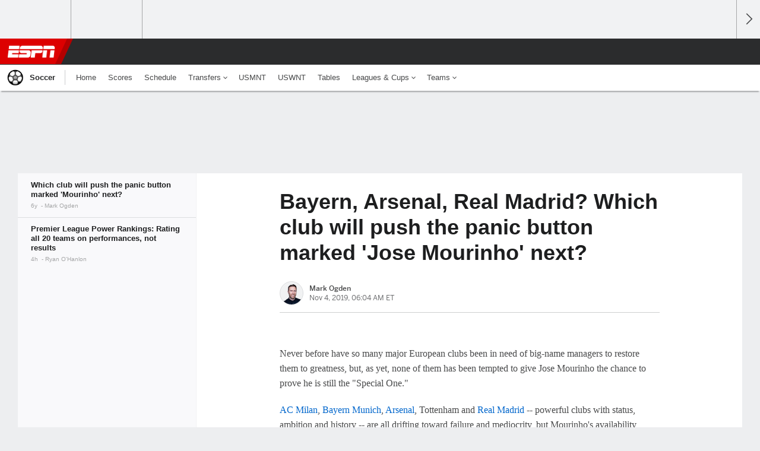

--- FILE ---
content_type: text/html;charset=UTF-8
request_url: https://www.espn.com/soccer/story/_/id/37578442/bayern-arsenal-real-madrid-which-club-push-panic-button-marked-jose-mourinho-next
body_size: 35491
content:

	<!DOCTYPE html>
	<html class="no-icon-fonts" lang="en">
	<head>
		<meta http-equiv="content-type" content="text/html; charset=UTF-8" />
<meta http-equiv="x-ua-compatible" content="IE=edge,chrome=1" />
<meta name="viewport" content="initial-scale=1.0, maximum-scale=1.0, user-scalable=no">
<meta name="referrer" content="origin-when-cross-origin">
<link rel="canonical" href="https://www.espn.com/soccer/story/_/id/37578442/bayern-arsenal-real-madrid-which-club-push-panic-button-marked-jose-mourinho-next" />
<title>Bayern, Arsenal, Real Madrid? Which club will push the panic button marked 'Jose Mourinho' next? - ESPN</title>
<meta name="description" content="Jose Mourinho's managerial reputation has taken a hit, which means he might not be considered by Europe's biggest clubs again." />
<link rel="manifest" href="/manifest.json">
<meta name="DC.date.issued" content="2019-11-04T11:04:00Z">
<meta property="fb:app_id" content="116656161708917" />
<meta property="og:site_name" content="ESPN.com" />
<meta property="og:url" content="https://www.espn.com/soccer/story/_/id/37578442/bayern-arsenal-real-madrid-which-club-push-panic-button-marked-jose-mourinho-next" />
<meta property="og:title" content="Bayern, Arsenal, Real Madrid? Which club will push the panic button marked 'Jose Mourinho' next?"/>
<meta property="og:description" content="Jose Mourinho's managerial reputation has taken a hit, which means he might not be considered by Europe's biggest clubs again." />
<meta property="og:image" content="https://a.espncdn.com/combiner/i?img=%2Fphoto%2F2019%2F0324%2Fr519016_1296x729_16%2D9.jpg"/>
<meta property="og:image:width" content="1296" />
<meta property="og:image:height" content="729" />
<meta property="og:type" content="article" />
<meta property="article:opinion" content="false" />
<meta property="article:content_tier" content="free" />
<meta property="fb:pages" content="104266592953439" />
<meta name="twitter:site" content="espn" />
<meta name="twitter:url" content="https://www.espn.com/soccer/story/_/id/37578442/bayern-arsenal-real-madrid-which-club-push-panic-button-marked-jose-mourinho-next" />
<meta name="twitter:title" content="Which club will push the panic button marked 'Mourinho' next?"/>
<meta name="twitter:description" content="Jose Mourinho's managerial reputation has taken a hit, which means he might not be considered by Europe's biggest clubs again." />
<meta name="twitter:card" content="summary_large_image">
<meta name="twitter:app:name:iphone" content="ESPN"/>
<meta name="twitter:app:id:iphone" content="317469184"/>
<meta name="twitter:app:url:iphone" content="sportscenter://x-callback-url/showStory?uid=37578442"/>
<meta name="twitter:app:name:googleplay" content="ESPN"/>
<meta name="twitter:app:id:googleplay" content="com.espn.score_center"/>
<meta name="twitter:app:url:googleplay" content="sportscenter://x-callback-url/showStory?uid=37578442"/>
<meta name="title" content="Bayern, Arsenal, Real Madrid? Which club will push the panic button marked 'Jose Mourinho' next? - ESPN"/>
<meta name="medium" content="article" />
<meta name="apple-itunes-app" content="app-id=317469184, app-argument=sportscenter://x-callback-url/showStory?uid=37578442"/>

<!-- Indicate preferred brand name for Google to display -->
<script type="application/ld+json">
	{
		"@context": "https://schema.org",
		"@type":    "WebSite",
		"name":     "ESPN",
		"url":      "https://www.espn.com/"
		
	}
</script>




<script type="application/ld+json">{"@context":"http://schema.org","@type":"NewsArticle","mainEntityOfPage":{"@type":"WebPage","@id":"https://www.espn.com/soccer/story/_/id/37578442/bayern-arsenal-real-madrid-which-club-push-panic-button-marked-jose-mourinho-next"},"headline":"Bayern, Arsenal, Real Madrid? Which club will push the panic button marked 'Jose Mourinho' next? - ESPN","description":"Jose Mourinho's managerial reputation has taken a hit, which means he might not be considered by Europe's biggest clubs again.","datePublished":"2019-11-04T11:04:00Z","dateModified":"2019-11-04T11:04:00Z","image":{"@type":"ImageObject","url":"https://a.espncdn.com/photo/2019/0324/r519016_1296x729_16-9.jpg","width":1296,"height":729},"author":{"@type":"Person","name":"Mark Ogden"},"publisher":{"@type":"organization","name":"ESPN","logo":{"@type":"ImageObject","url":"https://a.espncdn.com/combiner/i?img=/i/espn/espn_logos/amp/ESPN_amp.png&w=600&h=60","width":107,"height":60}}}</script><link rel="preload" as="font" type="font/woff2" href="https://a.espncdn.com/fonts/1.0.74/ESPNIcons/ESPNIcons.woff2" crossorigin/><link rel="preload" as="image" media="(min-width: 376px)" fetchpriority="high" href="https://a.espncdn.com/combiner/i?img=%2Fphoto%2F2019%2F0324%2Fr519016_1296x729_16%2D9.jpg&w=920&h=518&scale=crop&cquality=80&location=origin&format=jpg">
<link rel="preload" as="image" media="(max-width: 375px)" fetchpriority="high" imagesrcset="https://a.espncdn.com/combiner/i?img=%2Fphoto%2F2019%2F0324%2Fr519016_1296x729_16%2D9.jpg&w=375&h=211&scale=crop&cquality=80&location=origin, https://a.espncdn.com/combiner/i?img=%2Fphoto%2F2019%2F0324%2Fr519016_1296x729_16%2D9.jpg&w=750&h=422&scale=crop&cquality=40&location=origin&format=jpg 2x">
<!--
<PageMap>
	<DataObject type="document">
		<Attribute name="title">Which club will push the panic button marked 'Mourinho' next?</Attribute>
	</DataObject>
	<DataObject type="thumbnail">
		<Attribute name="src" value="https://a.espncdn.com/combiner/i?img=%2Fphoto%2F2019%2F0324%2Fr519016_1296x729_16%2D9.jpg" />
		<Attribute name="width" value="1296" />
		<Attribute name="height" value="729" />
	</DataObject>
</PageMap>
-->
<script>
	try{
		__dataLayer = window.__dataLayer || {}; 
		__dataLayer.visitor = __dataLayer.visitor || {};
		__dataLayer.visitor.consent = Object.assign({ isAnonymous: !1 }, JSON.parse(localStorage.getItem("consentToken")).data);
	}catch(e){}
</script>

<script type="text/javascript" src="https://dcf.espn.com/TWDC-DTCI/prod/Bootstrap.js"></script>

<link rel="alternate" hreflang="en-us" href="https://www.espn.com/soccer/story/_/id/37578442/bayern-arsenal-real-madrid-which-club-push-panic-button-marked-jose-mourinho-next" />
<link rel="alternate" hreflang="en-in" href="https://www.espn.in/football/story/_/id/37578442/bayern-arsenal-real-madrid-which-club-push-panic-button-marked-jose-mourinho-next" />
<link rel="alternate" hreflang="en-au" href="https://www.espn.com.au/football/story/_/id/37578442/bayern-arsenal-real-madrid-which-club-push-panic-button-marked-jose-mourinho-next" />
<link rel="alternate" hreflang="en-sg" href="https://www.espn.com.sg/soccer/story/_/id/37578442/bayern-arsenal-real-madrid-which-club-push-panic-button-marked-jose-mourinho-next" />
<link rel="alternate" hreflang="en-za" href="https://africa.espn.com/football/story/_/id/37578442/bayern-arsenal-real-madrid-which-club-push-panic-button-marked-jose-mourinho-next" />
<link rel="alternate" hreflang="en-ph" href="https://www.espn.ph/football/story/_/id/37578442/bayern-arsenal-real-madrid-which-club-push-panic-button-marked-jose-mourinho-next" />
<link rel="alternate" hreflang="en-gb" href="https://www.espn.co.uk/football/story/_/id/37578442/bayern-arsenal-real-madrid-which-club-push-panic-button-marked-jose-mourinho-next" />
<script type="text/javascript">
;(function(){

function rc(a){for(var b=a+"=",c=document.cookie.split(";"),d=0;d<c.length;d++){for(var e=c[d];" "===e.charAt(0);)e=e.substring(1,e.length);if(0===e.indexOf(b))return e.substring(b.length,e.length)}return null}var _nr=!1,_nrCookie=rc("_nr");null!==_nrCookie?"1"===_nrCookie&&(_nr=!0):Math.floor(100*Math.random())+1===13?(_nr=!0,document.cookie="_nr=1; path=/"):(_nr=!1,document.cookie="_nr=0; path=/");_nr&&(function(){;window.NREUM||(NREUM={});NREUM.init={privacy:{cookies_enabled:true},ajax:{deny_list:["bam.nr-data.net"]}};
;NREUM.loader_config={accountID:"459463",trustKey:"486618",agentID:"4434370",licenseKey:"NRBR-0abaca59ac0e8679fd6",applicationID:"3785502"};
;NREUM.info={beacon:"bam.nr-data.net",errorBeacon:"bam.nr-data.net",licenseKey:"NRBR-0abaca59ac0e8679fd6",applicationID:"3785502",sa:1};
;(()=>{"use strict";var e,t,n={8768:(e,t,n)=>{n.d(t,{T:()=>r,p:()=>i});const r=/(iPad|iPhone|iPod)/g.test(navigator.userAgent),i=r&&Boolean("undefined"==typeof SharedWorker)},880:(e,t,n)=>{n.d(t,{P_:()=>f,Mt:()=>p,C5:()=>s,DL:()=>m,OP:()=>_,lF:()=>E,Yu:()=>y,Dg:()=>g,CX:()=>c,GE:()=>b,sU:()=>j});var r=n(6797),i=n(4286);const o={beacon:r.ce.beacon,errorBeacon:r.ce.errorBeacon,licenseKey:void 0,applicationID:void 0,sa:void 0,queueTime:void 0,applicationTime:void 0,ttGuid:void 0,user:void 0,account:void 0,product:void 0,extra:void 0,jsAttributes:{},userAttributes:void 0,atts:void 0,transactionName:void 0,tNamePlain:void 0},a={};function s(e){if(!e)throw new Error("All info objects require an agent identifier!");if(!a[e])throw new Error("Info for ".concat(e," was never set"));return a[e]}function c(e,t){if(!e)throw new Error("All info objects require an agent identifier!");a[e]=(0,i.D)(t,o),(0,r.Qy)(e,a[e],"info")}var u=n(2797);const d=()=>{const e={blockSelector:"[data-nr-block]",maskInputOptions:{password:!0}};return{allow_bfcache:!0,privacy:{cookies_enabled:!0},ajax:{deny_list:void 0,enabled:!0,harvestTimeSeconds:10},distributed_tracing:{enabled:void 0,exclude_newrelic_header:void 0,cors_use_newrelic_header:void 0,cors_use_tracecontext_headers:void 0,allowed_origins:void 0},session:{domain:void 0,expiresMs:u.oD,inactiveMs:u.Hb},ssl:void 0,obfuscate:void 0,jserrors:{enabled:!0,harvestTimeSeconds:10},metrics:{enabled:!0},page_action:{enabled:!0,harvestTimeSeconds:30},page_view_event:{enabled:!0},page_view_timing:{enabled:!0,harvestTimeSeconds:30,long_task:!1},session_trace:{enabled:!0,harvestTimeSeconds:10},session_replay:{enabled:!1,harvestTimeSeconds:60,sampleRate:.1,errorSampleRate:.1,maskTextSelector:"*",maskAllInputs:!0,get blockClass(){return"nr-block"},get ignoreClass(){return"nr-ignore"},get maskTextClass(){return"nr-mask"},get blockSelector(){return e.blockSelector},set blockSelector(t){e.blockSelector+=",".concat(t)},get maskInputOptions(){return e.maskInputOptions},set maskInputOptions(t){e.maskInputOptions={...t,password:!0}}},spa:{enabled:!0,harvestTimeSeconds:10}}},l={};function f(e){if(!e)throw new Error("All configuration objects require an agent identifier!");if(!l[e])throw new Error("Configuration for ".concat(e," was never set"));return l[e]}function g(e,t){if(!e)throw new Error("All configuration objects require an agent identifier!");l[e]=(0,i.D)(t,d()),(0,r.Qy)(e,l[e],"config")}function p(e,t){if(!e)throw new Error("All configuration objects require an agent identifier!");var n=f(e);if(n){for(var r=t.split("."),i=0;i<r.length-1;i++)if("object"!=typeof(n=n[r[i]]))return;n=n[r[r.length-1]]}return n}const h={accountID:void 0,trustKey:void 0,agentID:void 0,licenseKey:void 0,applicationID:void 0,xpid:void 0},v={};function m(e){if(!e)throw new Error("All loader-config objects require an agent identifier!");if(!v[e])throw new Error("LoaderConfig for ".concat(e," was never set"));return v[e]}function b(e,t){if(!e)throw new Error("All loader-config objects require an agent identifier!");v[e]=(0,i.D)(t,h),(0,r.Qy)(e,v[e],"loader_config")}const y=(0,r.mF)().o;var w=n(2374),A=n(1651);const x={buildEnv:A.Re,bytesSent:{},queryBytesSent:{},customTransaction:void 0,disabled:!1,distMethod:A.gF,isolatedBacklog:!1,loaderType:void 0,maxBytes:3e4,offset:Math.floor(w._A?.performance?.timeOrigin||w._A?.performance?.timing?.navigationStart||Date.now()),onerror:void 0,origin:""+w._A.location,ptid:void 0,releaseIds:{},session:void 0,xhrWrappable:"function"==typeof w._A.XMLHttpRequest?.prototype?.addEventListener,version:A.q4},D={};function _(e){if(!e)throw new Error("All runtime objects require an agent identifier!");if(!D[e])throw new Error("Runtime for ".concat(e," was never set"));return D[e]}function j(e,t){if(!e)throw new Error("All runtime objects require an agent identifier!");D[e]=(0,i.D)(t,x),(0,r.Qy)(e,D[e],"runtime")}function E(e){return function(e){try{const t=s(e);return!!t.licenseKey&&!!t.errorBeacon&&!!t.applicationID}catch(e){return!1}}(e)}},4286:(e,t,n)=>{n.d(t,{D:()=>i});var r=n(8610);function i(e,t){try{if(!e||"object"!=typeof e)return(0,r.Z)("Setting a Configurable requires an object as input");if(!t||"object"!=typeof t)return(0,r.Z)("Setting a Configurable requires a model to set its initial properties");const n=Object.create(Object.getPrototypeOf(t),Object.getOwnPropertyDescriptors(t)),o=0===Object.keys(n).length?e:n;for(let a in o)if(void 0!==e[a])try{"object"==typeof e[a]&&"object"==typeof t[a]?n[a]=i(e[a],t[a]):n[a]=e[a]}catch(e){(0,r.Z)("An error occurred while setting a property of a Configurable",e)}return n}catch(e){(0,r.Z)("An error occured while setting a Configurable",e)}}},1651:(e,t,n)=>{n.d(t,{Re:()=>i,gF:()=>o,q4:()=>r});const r="1.234.0",i="PROD",o="CDN"},9557:(e,t,n)=>{n.d(t,{w:()=>o});var r=n(8610);const i={agentIdentifier:"",ee:void 0};class o{constructor(e){try{if("object"!=typeof e)return(0,r.Z)("shared context requires an object as input");this.sharedContext={},Object.assign(this.sharedContext,i),Object.entries(e).forEach((e=>{let[t,n]=e;Object.keys(i).includes(t)&&(this.sharedContext[t]=n)}))}catch(e){(0,r.Z)("An error occured while setting SharedContext",e)}}}},4329:(e,t,n)=>{n.d(t,{L:()=>d,R:()=>c});var r=n(3752),i=n(7022),o=n(4045),a=n(2325);const s={};function c(e,t){const n={staged:!1,priority:a.p[t]||0};u(e),s[e].get(t)||s[e].set(t,n)}function u(e){e&&(s[e]||(s[e]=new Map))}function d(){let e=arguments.length>0&&void 0!==arguments[0]?arguments[0]:"",t=arguments.length>1&&void 0!==arguments[1]?arguments[1]:"feature";if(u(e),!e||!s[e].get(t))return a(t);s[e].get(t).staged=!0;const n=[...s[e]];function a(t){const n=e?r.ee.get(e):r.ee,a=o.X.handlers;if(n.backlog&&a){var s=n.backlog[t],c=a[t];if(c){for(var u=0;s&&u<s.length;++u)l(s[u],c);(0,i.D)(c,(function(e,t){(0,i.D)(t,(function(t,n){n[0].on(e,n[1])}))}))}delete a[t],n.backlog[t]=null,n.emit("drain-"+t,[])}}n.every((e=>{let[t,n]=e;return n.staged}))&&(n.sort(((e,t)=>e[1].priority-t[1].priority)),n.forEach((e=>{let[t]=e;a(t)})))}function l(e,t){var n=e[1];(0,i.D)(t[n],(function(t,n){var r=e[0];if(n[0]===r){var i=n[1],o=e[3],a=e[2];i.apply(o,a)}}))}},3752:(e,t,n)=>{n.d(t,{ee:()=>u});var r=n(6797),i=n(3916),o=n(7022),a=n(880),s="nr@context";let c=(0,r.fP)();var u;function d(){}function l(){return new d}function f(){u.aborted=!0,u.backlog={}}c.ee?u=c.ee:(u=function e(t,n){var r={},c={},g={},p=!1;try{p=16===n.length&&(0,a.OP)(n).isolatedBacklog}catch(e){}var h={on:b,addEventListener:b,removeEventListener:y,emit:m,get:A,listeners:w,context:v,buffer:x,abort:f,aborted:!1,isBuffering:D,debugId:n,backlog:p?{}:t&&"object"==typeof t.backlog?t.backlog:{}};return h;function v(e){return e&&e instanceof d?e:e?(0,i.X)(e,s,l):l()}function m(e,n,r,i,o){if(!1!==o&&(o=!0),!u.aborted||i){t&&o&&t.emit(e,n,r);for(var a=v(r),s=w(e),d=s.length,l=0;l<d;l++)s[l].apply(a,n);var f=_()[c[e]];return f&&f.push([h,e,n,a]),a}}function b(e,t){r[e]=w(e).concat(t)}function y(e,t){var n=r[e];if(n)for(var i=0;i<n.length;i++)n[i]===t&&n.splice(i,1)}function w(e){return r[e]||[]}function A(t){return g[t]=g[t]||e(h,t)}function x(e,t){var n=_();h.aborted||(0,o.D)(e,(function(e,r){t=t||"feature",c[r]=t,t in n||(n[t]=[])}))}function D(e){return!!_()[c[e]]}function _(){return h.backlog}}(void 0,"globalEE"),c.ee=u)},9252:(e,t,n)=>{n.d(t,{E:()=>r,p:()=>i});var r=n(3752).ee.get("handle");function i(e,t,n,i,o){o?(o.buffer([e],i),o.emit(e,t,n)):(r.buffer([e],i),r.emit(e,t,n))}},4045:(e,t,n)=>{n.d(t,{X:()=>o});var r=n(9252);o.on=a;var i=o.handlers={};function o(e,t,n,o){a(o||r.E,i,e,t,n)}function a(e,t,n,i,o){o||(o="feature"),e||(e=r.E);var a=t[o]=t[o]||{};(a[n]=a[n]||[]).push([e,i])}},8544:(e,t,n)=>{n.d(t,{bP:()=>s,iz:()=>c,m$:()=>a});var r=n(2374);let i=!1,o=!1;try{const e={get passive(){return i=!0,!1},get signal(){return o=!0,!1}};r._A.addEventListener("test",null,e),r._A.removeEventListener("test",null,e)}catch(e){}function a(e,t){return i||o?{capture:!!e,passive:i,signal:t}:!!e}function s(e,t){let n=arguments.length>2&&void 0!==arguments[2]&&arguments[2],r=arguments.length>3?arguments[3]:void 0;window.addEventListener(e,t,a(n,r))}function c(e,t){let n=arguments.length>2&&void 0!==arguments[2]&&arguments[2],r=arguments.length>3?arguments[3]:void 0;document.addEventListener(e,t,a(n,r))}},5526:(e,t,n)=>{n.d(t,{Rl:()=>a,ky:()=>s});var r=n(2374);const i="xxxxxxxx-xxxx-4xxx-yxxx-xxxxxxxxxxxx";function o(e,t){return e?15&e[t]:16*Math.random()|0}function a(){const e=r._A?.crypto||r._A?.msCrypto;let t,n=0;return e&&e.getRandomValues&&(t=e.getRandomValues(new Uint8Array(31))),i.split("").map((e=>"x"===e?o(t,++n).toString(16):"y"===e?(3&o()|8).toString(16):e)).join("")}function s(e){const t=r._A?.crypto||r._A?.msCrypto;let n,i=0;t&&t.getRandomValues&&(n=t.getRandomValues(new Uint8Array(31)));const a=[];for(var s=0;s<e;s++)a.push(o(n,++i).toString(16));return a.join("")}},2797:(e,t,n)=>{n.d(t,{Bq:()=>r,Hb:()=>o,oD:()=>i});const r="NRBA",i=144e5,o=18e5},2053:(e,t,n)=>{function r(){return Math.round(performance.now())}n.d(t,{z:()=>r})},8610:(e,t,n)=>{function r(e,t){"function"==typeof console.warn&&(console.warn("New Relic: ".concat(e)),t&&console.warn(t))}n.d(t,{Z:()=>r})},7269:(e,t,n)=>{n.d(t,{N:()=>u,T:()=>d});var r=n(7022),i=n(3752),o=n(9252),a=n(4329),s=n(2325);const c={stn:[s.D.sessionTrace],err:[s.D.jserrors,s.D.metrics],ins:[s.D.pageAction],spa:[s.D.spa],sr:[s.D.sessionReplay]};function u(e,t){var n=i.ee.get(t);e&&"object"==typeof e&&((0,r.D)(e,(function(e,t){if(!t)return(c[e]||[]).forEach((t=>{(0,o.p)("block-"+e,[],void 0,t,n)}));d[e]||((0,o.p)("feat-"+e,[],void 0,c[e],n),d[e]=!0)})),(0,a.L)(t,s.D.pageViewEvent))}const d={}},3916:(e,t,n)=>{n.d(t,{X:()=>i});var r=Object.prototype.hasOwnProperty;function i(e,t,n){if(r.call(e,t))return e[t];var i=n();if(Object.defineProperty&&Object.keys)try{return Object.defineProperty(e,t,{value:i,writable:!0,enumerable:!1}),i}catch(e){}return e[t]=i,i}},2374:(e,t,n)=>{n.d(t,{FN:()=>a,_A:()=>o,il:()=>r,v6:()=>i});const r=Boolean("undefined"!=typeof window&&window.document),i=Boolean("undefined"!=typeof WorkerGlobalScope&&self.navigator instanceof WorkerNavigator);let o=(()=>{if(r)return window;if(i){if("undefined"!=typeof globalThis&&globalThis instanceof WorkerGlobalScope)return globalThis;if(self instanceof WorkerGlobalScope)return self}throw new Error('New Relic browser agent shutting down due to error: Unable to locate global scope. This is possibly due to code redefining browser global variables like "self" and "window".')})();const a=""+o.location},7022:(e,t,n)=>{n.d(t,{D:()=>r});const r=(e,t)=>Object.entries(e||{}).map((e=>{let[n,r]=e;return t(n,r)}))},2438:(e,t,n)=>{n.d(t,{P:()=>o});var r=n(3752);const i=()=>{const e=new WeakSet;return(t,n)=>{if("object"==typeof n&&null!==n){if(e.has(n))return;e.add(n)}return n}};function o(e){try{return JSON.stringify(e,i())}catch(e){try{r.ee.emit("internal-error",[e])}catch(e){}}}},2650:(e,t,n)=>{n.d(t,{K:()=>a,b:()=>o});var r=n(8544);function i(){return"undefined"==typeof document||"complete"===document.readyState}function o(e,t){if(i())return e();(0,r.bP)("load",e,t)}function a(e){if(i())return e();(0,r.iz)("DOMContentLoaded",e)}},6797:(e,t,n)=>{n.d(t,{EZ:()=>u,Qy:()=>c,ce:()=>o,fP:()=>a,gG:()=>d,mF:()=>s});var r=n(2053),i=n(2374);const o={beacon:"bam.nr-data.net",errorBeacon:"bam.nr-data.net"};function a(){return i._A.NREUM||(i._A.NREUM={}),void 0===i._A.newrelic&&(i._A.newrelic=i._A.NREUM),i._A.NREUM}function s(){let e=a();return e.o||(e.o={ST:i._A.setTimeout,SI:i._A.setImmediate,CT:i._A.clearTimeout,XHR:i._A.XMLHttpRequest,REQ:i._A.Request,EV:i._A.Event,PR:i._A.Promise,MO:i._A.MutationObserver,FETCH:i._A.fetch}),e}function c(e,t,n){let i=a();const o=i.initializedAgents||{},s=o[e]||{};return Object.keys(s).length||(s.initializedAt={ms:(0,r.z)(),date:new Date}),i.initializedAgents={...o,[e]:{...s,[n]:t}},i}function u(e,t){a()[e]=t}function d(){return function(){let e=a();const t=e.info||{};e.info={beacon:o.beacon,errorBeacon:o.errorBeacon,...t}}(),function(){let e=a();const t=e.init||{};e.init={...t}}(),s(),function(){let e=a();const t=e.loader_config||{};e.loader_config={...t}}(),a()}},6998:(e,t,n)=>{n.d(t,{N:()=>i});var r=n(8544);function i(e){let t=arguments.length>1&&void 0!==arguments[1]&&arguments[1],n=arguments.length>2?arguments[2]:void 0,i=arguments.length>3?arguments[3]:void 0;return void(0,r.iz)("visibilitychange",(function(){if(t)return void("hidden"==document.visibilityState&&e());e(document.visibilityState)}),n,i)}},6034:(e,t,n)=>{n.d(t,{gF:()=>o,mY:()=>i,t9:()=>r,vz:()=>s,xS:()=>a});const r=n(2325).D.metrics,i="sm",o="cm",a="storeSupportabilityMetrics",s="storeEventMetrics"},2484:(e,t,n)=>{n.d(t,{Dz:()=>i,OJ:()=>a,qw:()=>o,t9:()=>r});const r=n(2325).D.pageViewEvent,i="firstbyte",o="domcontent",a="windowload"},6382:(e,t,n)=>{n.d(t,{t:()=>r});const r=n(2325).D.pageViewTiming},1509:(e,t,n)=>{n.d(t,{W:()=>o});var r=n(880),i=n(3752);class o{constructor(e,t,n){this.agentIdentifier=e,this.aggregator=t,this.ee=i.ee.get(e,(0,r.OP)(this.agentIdentifier).isolatedBacklog),this.featureName=n,this.blocked=!1}}},3975:(e,t,n)=>{n.d(t,{j:()=>v});var r=n(2325),i=n(880),o=n(9252),a=n(3752),s=n(2053),c=n(4329),u=n(2650),d=n(2374),l=n(8610),f=n(6034),g=n(6797);function p(){const e=(0,g.gG)();["setErrorHandler","finished","addToTrace","inlineHit","addRelease","addPageAction","setCurrentRouteName","setPageViewName","setCustomAttribute","interaction","noticeError","setUserId"].forEach((t=>{e[t]=function(){for(var n=arguments.length,r=new Array(n),i=0;i<n;i++)r[i]=arguments[i];return function(t){for(var n=arguments.length,r=new Array(n>1?n-1:0),i=1;i<n;i++)r[i-1]=arguments[i];let o=[];return Object.values(e.initializedAgents).forEach((e=>{e.exposed&&e.api[t]&&o.push(e.api[t](...r))})),o.length>1?o:o[0]}(t,...r)}}))}var h=n(7269);function v(e){let t=arguments.length>1&&void 0!==arguments[1]?arguments[1]:{},v=arguments.length>2?arguments[2]:void 0,m=arguments.length>3?arguments[3]:void 0,{init:b,info:y,loader_config:w,runtime:A={loaderType:v},exposed:x=!0}=t;const D=(0,g.gG)();y||(b=D.init,y=D.info,w=D.loader_config),(0,i.Dg)(e,b||{}),(0,i.GE)(e,w||{}),(0,i.sU)(e,A),y.jsAttributes??={},d.v6&&(y.jsAttributes.isWorker=!0),(0,i.CX)(e,y),p();const _=function(e,t){t||(0,c.R)(e,"api");const g={};var p=a.ee.get(e),h=p.get("tracer"),v="api-",m=v+"ixn-";function b(t,n,r,o){const a=(0,i.C5)(e);return null===n?delete a.jsAttributes[t]:(0,i.CX)(e,{...a,jsAttributes:{...a.jsAttributes,[t]:n}}),A(v,r,!0,o||null===n?"session":void 0)(t,n)}function y(){}["setErrorHandler","finished","addToTrace","inlineHit","addRelease"].forEach((e=>g[e]=A(v,e,!0,"api"))),g.addPageAction=A(v,"addPageAction",!0,r.D.pageAction),g.setCurrentRouteName=A(v,"routeName",!0,r.D.spa),g.setPageViewName=function(t,n){if("string"==typeof t)return"/"!==t.charAt(0)&&(t="/"+t),(0,i.OP)(e).customTransaction=(n||"http://custom.transaction")+t,A(v,"setPageViewName",!0)()},g.setCustomAttribute=function(e,t){let n=arguments.length>2&&void 0!==arguments[2]&&arguments[2];if("string"==typeof e){if(["string","number"].includes(typeof t)||null===t)return b(e,t,"setCustomAttribute",n);(0,l.Z)("Failed to execute setCustomAttribute.\nNon-null value must be a string or number type, but a type of <".concat(typeof t,"> was provided."))}else(0,l.Z)("Failed to execute setCustomAttribute.\nName must be a string type, but a type of <".concat(typeof e,"> was provided."))},g.setUserId=function(e){if("string"==typeof e||null===e)return b("enduser.id",e,"setUserId",!0);(0,l.Z)("Failed to execute setUserId.\nNon-null value must be a string type, but a type of <".concat(typeof e,"> was provided."))},g.interaction=function(){return(new y).get()};var w=y.prototype={createTracer:function(e,t){var n={},i=this,a="function"==typeof t;return(0,o.p)(m+"tracer",[(0,s.z)(),e,n],i,r.D.spa,p),function(){if(h.emit((a?"":"no-")+"fn-start",[(0,s.z)(),i,a],n),a)try{return t.apply(this,arguments)}catch(e){throw h.emit("fn-err",[arguments,this,"string"==typeof e?new Error(e):e],n),e}finally{h.emit("fn-end",[(0,s.z)()],n)}}}};function A(e,t,n,i){return function(){return(0,o.p)(f.xS,["API/"+t+"/called"],void 0,r.D.metrics,p),i&&(0,o.p)(e+t,[(0,s.z)(),...arguments],n?null:this,i,p),n?void 0:this}}function x(){n.e(439).then(n.bind(n,5692)).then((t=>{let{setAPI:n}=t;n(e),(0,c.L)(e,"api")})).catch((()=>(0,l.Z)("Downloading runtime APIs failed...")))}return["actionText","setName","setAttribute","save","ignore","onEnd","getContext","end","get"].forEach((e=>{w[e]=A(m,e,void 0,r.D.spa)})),g.noticeError=function(e,t){"string"==typeof e&&(e=new Error(e)),(0,o.p)(f.xS,["API/noticeError/called"],void 0,r.D.metrics,p),(0,o.p)("err",[e,(0,s.z)(),!1,t],void 0,r.D.jserrors,p)},d.v6?x():(0,u.b)((()=>x()),!0),g}(e,m);return(0,g.Qy)(e,_,"api"),(0,g.Qy)(e,x,"exposed"),(0,g.EZ)("activatedFeatures",h.T),_}},2325:(e,t,n)=>{n.d(t,{D:()=>r,p:()=>i});const r={ajax:"ajax",jserrors:"jserrors",metrics:"metrics",pageAction:"page_action",pageViewEvent:"page_view_event",pageViewTiming:"page_view_timing",sessionReplay:"session_replay",sessionTrace:"session_trace",spa:"spa"},i={[r.pageViewEvent]:1,[r.pageViewTiming]:2,[r.metrics]:3,[r.jserrors]:4,[r.ajax]:5,[r.sessionTrace]:6,[r.pageAction]:7,[r.spa]:8,[r.sessionReplay]:9}}},r={};function i(e){var t=r[e];if(void 0!==t)return t.exports;var o=r[e]={exports:{}};return n[e](o,o.exports,i),o.exports}i.m=n,i.d=(e,t)=>{for(var n in t)i.o(t,n)&&!i.o(e,n)&&Object.defineProperty(e,n,{enumerable:!0,get:t[n]})},i.f={},i.e=e=>Promise.all(Object.keys(i.f).reduce(((t,n)=>(i.f[n](e,t),t)),[])),i.u=e=>(({78:"page_action-aggregate",147:"metrics-aggregate",193:"session_trace-aggregate",242:"session-manager",317:"jserrors-aggregate",348:"page_view_timing-aggregate",412:"lazy-feature-loader",439:"async-api",538:"recorder",590:"session_replay-aggregate",675:"compressor",786:"page_view_event-aggregate",873:"spa-aggregate",898:"ajax-aggregate"}[e]||e)+"."+{78:"e03e2220",147:"75d6a08d",193:"715c3096",242:"9219a813",286:"d701d70f",317:"8c74e315",348:"ad791b05",412:"fe5af5d1",439:"bbe52263",538:"1b18459f",590:"36b41a12",646:"c6971123",675:"ae9f91a8",786:"e157f7ce",873:"e1bcad73",898:"716f46cf"}[e]+"-1.234.0.min.js"),i.o=(e,t)=>Object.prototype.hasOwnProperty.call(e,t),e={},t="NRBA:",i.l=(n,r,o,a)=>{if(e[n])e[n].push(r);else{var s,c;if(void 0!==o)for(var u=document.getElementsByTagName("script"),d=0;d<u.length;d++){var l=u[d];if(l.getAttribute("src")==n||l.getAttribute("data-webpack")==t+o){s=l;break}}s||(c=!0,(s=document.createElement("script")).charset="utf-8",s.timeout=120,i.nc&&s.setAttribute("nonce",i.nc),s.setAttribute("data-webpack",t+o),s.src=n),e[n]=[r];var f=(t,r)=>{s.onerror=s.onload=null,clearTimeout(g);var i=e[n];if(delete e[n],s.parentNode&&s.parentNode.removeChild(s),i&&i.forEach((e=>e(r))),t)return t(r)},g=setTimeout(f.bind(null,void 0,{type:"timeout",target:s}),12e4);s.onerror=f.bind(null,s.onerror),s.onload=f.bind(null,s.onload),c&&document.head.appendChild(s)}},i.r=e=>{"undefined"!=typeof Symbol&&Symbol.toStringTag&&Object.defineProperty(e,Symbol.toStringTag,{value:"Module"}),Object.defineProperty(e,"__esModule",{value:!0})},i.j=35,i.p="https://js-agent.newrelic.com/",(()=>{var e={35:0,266:0};i.f.j=(t,n)=>{var r=i.o(e,t)?e[t]:void 0;if(0!==r)if(r)n.push(r[2]);else{var o=new Promise(((n,i)=>r=e[t]=[n,i]));n.push(r[2]=o);var a=i.p+i.u(t),s=new Error;i.l(a,(n=>{if(i.o(e,t)&&(0!==(r=e[t])&&(e[t]=void 0),r)){var o=n&&("load"===n.type?"missing":n.type),a=n&&n.target&&n.target.src;s.message="Loading chunk "+t+" failed.\n("+o+": "+a+")",s.name="ChunkLoadError",s.type=o,s.request=a,r[1](s)}}),"chunk-"+t,t)}};var t=(t,n)=>{var r,o,[a,s,c]=n,u=0;if(a.some((t=>0!==e[t]))){for(r in s)i.o(s,r)&&(i.m[r]=s[r]);if(c)c(i)}for(t&&t(n);u<a.length;u++)o=a[u],i.o(e,o)&&e[o]&&e[o][0](),e[o]=0},n=window.webpackChunkNRBA=window.webpackChunkNRBA||[];n.forEach(t.bind(null,0)),n.push=t.bind(null,n.push.bind(n))})();var o={};(()=>{i.r(o);var e=i(2325),t=i(880);const n=Object.values(e.D);function r(e){const r={};return n.forEach((n=>{r[n]=function(e,n){return!1!==(0,t.Mt)(n,"".concat(e,".enabled"))}(n,e)})),r}var a=i(3975);var s=i(9252),c=i(8768),u=i(4329),d=i(1509),l=i(2650),f=i(2374),g=i(8610);class p extends d.W{constructor(e,t,n){let r=!(arguments.length>3&&void 0!==arguments[3])||arguments[3];super(e,t,n),this.hasAggregator=!1,this.auto=r,this.abortHandler,r&&(0,u.R)(e,n)}importAggregator(n){if(this.hasAggregator||!this.auto)return;let r,o;this.hasAggregator=!0,!0!==(0,t.Mt)(this.agentIdentifier,"privacy.cookies_enabled")||f.v6||(o=Promise.all([i.e(286),i.e(242)]).then(i.bind(i,3289)).catch((e=>{(0,g.Z)("failed to import the session manager",e)})));const a=async()=>{try{if(o&&!r){const{setupAgentSession:e}=await o;r=e(this.agentIdentifier)}if(!function(t,n){return t!==e.D.sessionReplay||(!!n?.isNew||!!n?.state.sessionReplayActive)}(this.featureName,r))return void(0,u.L)(this.agentIdentifier,this.featureName);const{lazyFeatureLoader:t}=await i.e(412).then(i.bind(i,3160)),{Aggregate:a}=await t(this.featureName,"aggregate");new a(this.agentIdentifier,this.aggregator,n)}catch(e){(0,g.Z)("Downloading ".concat(this.featureName," failed..."),e),this.abortHandler?.()}};f.v6?a():(0,l.b)((()=>a()),!0)}}var h=i(2484),v=i(2053);class m extends p{static featureName=h.t9;constructor(n,r){let i=!(arguments.length>2&&void 0!==arguments[2])||arguments[2];if(super(n,r,h.t9,i),("undefined"==typeof PerformanceNavigationTiming||c.T)&&"undefined"!=typeof PerformanceTiming){const r=(0,t.OP)(n);r[h.Dz]=Math.max(Date.now()-r.offset,0),(0,l.K)((()=>r[h.qw]=Math.max((0,v.z)()-r[h.Dz],0))),(0,l.b)((()=>{const t=(0,v.z)();r[h.OJ]=Math.max(t-r[h.Dz],0),(0,s.p)("timing",["load",t],void 0,e.D.pageViewTiming,this.ee)}))}this.importAggregator()}}var b=i(9557),y=i(7022);class w extends b.w{constructor(e){super(e),this.aggregatedData={}}store(e,t,n,r,i){var o=this.getBucket(e,t,n,i);return o.metrics=function(e,t){t||(t={count:0});return t.count+=1,(0,y.D)(e,(function(e,n){t[e]=A(n,t[e])})),t}(r,o.metrics),o}merge(e,t,n,r,i){var o=this.getBucket(e,t,r,i);if(o.metrics){var a=o.metrics;a.count+=n.count,(0,y.D)(n,(function(e,t){if("count"!==e){var r=a[e],i=n[e];i&&!i.c?a[e]=A(i.t,r):a[e]=function(e,t){if(!t)return e;t.c||(t=x(t.t));return t.min=Math.min(e.min,t.min),t.max=Math.max(e.max,t.max),t.t+=e.t,t.sos+=e.sos,t.c+=e.c,t}(i,a[e])}}))}else o.metrics=n}storeMetric(e,t,n,r){var i=this.getBucket(e,t,n);return i.stats=A(r,i.stats),i}getBucket(e,t,n,r){this.aggregatedData[e]||(this.aggregatedData[e]={});var i=this.aggregatedData[e][t];return i||(i=this.aggregatedData[e][t]={params:n||{}},r&&(i.custom=r)),i}get(e,t){return t?this.aggregatedData[e]&&this.aggregatedData[e][t]:this.aggregatedData[e]}take(e){for(var t={},n="",r=!1,i=0;i<e.length;i++)t[n=e[i]]=D(this.aggregatedData[n]),t[n].length&&(r=!0),delete this.aggregatedData[n];return r?t:null}}function A(e,t){return null==e?function(e){e?e.c++:e={c:1};return e}(t):t?(t.c||(t=x(t.t)),t.c+=1,t.t+=e,t.sos+=e*e,e>t.max&&(t.max=e),e<t.min&&(t.min=e),t):{t:e}}function x(e){return{t:e,min:e,max:e,sos:e*e,c:1}}function D(e){return"object"!=typeof e?[]:(0,y.D)(e,_)}function _(e,t){return t}var j=i(6797),E=i(5526),k=i(2438);var T=i(6998),N=i(8544),P=i(6382);class S extends p{static featureName=P.t;constructor(e,n){let r=!(arguments.length>2&&void 0!==arguments[2])||arguments[2];super(e,n,P.t,r),f.il&&((0,t.OP)(e).initHidden=Boolean("hidden"===document.visibilityState),(0,T.N)((()=>(0,s.p)("docHidden",[(0,v.z)()],void 0,P.t,this.ee)),!0),(0,N.bP)("pagehide",(()=>(0,s.p)("winPagehide",[(0,v.z)()],void 0,P.t,this.ee))),this.importAggregator())}}var I=i(6034);class O extends p{static featureName=I.t9;constructor(e,t){let n=!(arguments.length>2&&void 0!==arguments[2])||arguments[2];super(e,t,I.t9,n),this.importAggregator()}}new class{constructor(e){let t=arguments.length>1&&void 0!==arguments[1]?arguments[1]:(0,E.ky)(16);this.agentIdentifier=t,this.sharedAggregator=new w({agentIdentifier:this.agentIdentifier}),this.features={},this.desiredFeatures=new Set(e.features||[]),this.desiredFeatures.add(m),Object.assign(this,(0,a.j)(this.agentIdentifier,e,e.loaderType||"agent")),this.start()}get config(){return{info:(0,t.C5)(this.agentIdentifier),init:(0,t.P_)(this.agentIdentifier),loader_config:(0,t.DL)(this.agentIdentifier),runtime:(0,t.OP)(this.agentIdentifier)}}start(){const t="features";try{const n=r(this.agentIdentifier),i=[...this.desiredFeatures];i.sort(((t,n)=>e.p[t.featureName]-e.p[n.featureName])),i.forEach((t=>{if(n[t.featureName]||t.featureName===e.D.pageViewEvent){const r=function(t){switch(t){case e.D.ajax:return[e.D.jserrors];case e.D.sessionTrace:return[e.D.ajax,e.D.pageViewEvent];case e.D.pageViewTiming:return[e.D.pageViewEvent];default:return[]}}(t.featureName);r.every((e=>n[e]))||(0,g.Z)("".concat(t.featureName," is enabled but one or more dependent features has been disabled (").concat((0,k.P)(r),"). This may cause unintended consequences or missing data...")),this.features[t.featureName]=new t(this.agentIdentifier,this.sharedAggregator)}})),(0,j.Qy)(this.agentIdentifier,this.features,t)}catch(e){(0,g.Z)("Failed to initialize all enabled instrument classes (agent aborted) -",e);for(const e in this.features)this.features[e].abortHandler?.();const n=(0,j.fP)();return delete n.initializedAgents[this.agentIdentifier]?.api,delete n.initializedAgents[this.agentIdentifier]?.[t],delete this.sharedAggregator,n.ee?.abort(),delete n.ee?.get(this.agentIdentifier),!1}}}({features:[m,S,O],loaderType:"lite"})})(),window.NRBA=o})();
})();

})();
</script><script src="https://secure.espn.com/core/format/modules/head/i18n?edition-host=espn.com&lang=en&region=us&geo=us&site=espn&site-type=full&type=ext&build=0.757.1.2"></script>
<link href='https://a.espncdn.com' rel='preconnect' crossorigin>
<link href='https://cdn.registerdisney.go.com' rel='preconnect' crossorigin>
<link href='https://fan.api.espn.com' rel='preconnect' crossorigin>
<link href='https://secure.espn.com' rel='preconnect' crossorigin>

<link rel="mask-icon" sizes="any" href="https://a.espncdn.com/prod/assets/icons/E.svg" color="#990000">
<link rel="shortcut icon" href="https://a.espncdn.com/favicon.ico" />
<link rel="apple-touch-icon" href="https://a.espncdn.com/wireless/mw5/r1/images/bookmark-icons-v2/espn-icon-57x57.png" />
<link rel="apple-touch-icon-precomposed" href="https://a.espncdn.com/wireless/mw5/r1/images/bookmark-icons-v2/espn-icon-57x57.png">
<link rel="apple-touch-icon-precomposed" sizes="60x60" href="https://a.espncdn.com/wireless/mw5/r1/images/bookmark-icons-v2/espn-icon-60x60.png">
<link rel="apple-touch-icon-precomposed" sizes="72x72" href="https://a.espncdn.com/wireless/mw5/r1/images/bookmark-icons-v2/espn-icon-72x72.png">
<link rel="apple-touch-icon-precomposed" sizes="76x76" href="https://a.espncdn.com/wireless/mw5/r1/images/bookmark-icons-v2/espn-icon-76x76.png">
<link rel="apple-touch-icon-precomposed" sizes="114x114" href="https://a.espncdn.com/wireless/mw5/r1/images/bookmark-icons-v2/espn-icon-114x114.png">
<link rel="apple-touch-icon-precomposed" sizes="120x120" href="https://a.espncdn.com/wireless/mw5/r1/images/bookmark-icons-v2/espn-icon-120x120.png">
<link rel="apple-touch-icon-precomposed" sizes="144x144" href="https://a.espncdn.com/wireless/mw5/r1/images/bookmark-icons-v2/espn-icon-144x144.png">
<link rel="apple-touch-icon-precomposed" sizes="152x152" href="https://a.espncdn.com/wireless/mw5/r1/images/bookmark-icons-v2/espn-icon-152x152.png">
<link rel="apple-touch-icon-precomposed" sizes="180x180" href="https://a.espncdn.com/wireless/mw5/r1/images/bookmark-icons-v2/espn-icon-180x180.png">
<link rel="stylesheet" href="https://a.espncdn.com/redesign/0.757.1/css/shell-desktop.css" /><link rel="stylesheet" href="https://a.espncdn.com/redesign/0.757.1/css/page.css"><link class="page-type-include" rel="stylesheet" href="https://a.espncdn.com/redesign/0.757.1/css/story.css">
		<script>
			var navigator = window.navigator || {};

			if ('serviceWorker' in navigator) {
				navigator.serviceWorker.register('/service-worker.js');
			}
		</script>
	
		<script src="https://a.espncdn.com/redesign/0.757.1/js/espn-head.js"></script>
	    
		<script>
			if (espn && espn.geoRedirect){
				espn.geoRedirect.run();
			}
		</script>
	
<script>
	var espn = espn || {};
	espn.isOneSite = false;
	espn.build = "0.757.1";
	espn.siteType = "full";
	espn.anonymous_favorites = "true" === "true";
	espn.isFantasycast = false;
	
	espn.absoluteNavLinks = false;
	espn.useEPlus = true;
	espn.hidePremiumBranding = false; // used in pof: hide e+ branding if non premium edition (SEWEB-22908)
	espn.enableObscuredAdsSkipping = false;
	
	espn.enableInlinePlayback = true;
	espn.enableInlinePPV = true;
	espn.dcsOverride = '';
	espn.cmsOverride = '';
	espn.load_hl_cb_script = false;
	espn.enableDmp = "true" === "true";
	
		espn.playabilitySource = "playbackId";
	
</script>
<script src="https://a.espncdn.com/redesign/0.757.1/node_modules/espn-lazysizes/lazysizes.min.js" async></script>

<script type='text/javascript'>
	(function () {
		var featureGating;

		try {
			featureGating = JSON.parse('{"draftArticleDeeplinks":false,"enableVenu":false,"enableCoverProbability-college-football":false,"soccer_v4":false,"enablePboFirst":false,"exclusivesOddsTabNhl":true,"enableBookworm":false,"enableNoSpoilerMode":true,"nba-summer-utah_v4":true,"enableTiaraToggleSettings":true,"enableMagnite":true,"enableMyBetsSettingsOverlay":true,"enableSubscriberCohorts":true,"enableFightcenterOdds":false,"enableAutoplayUnlimited":false,"enableStreamMenu":true,"wnba_v4_global":true,"startFromBeginningForAllContent":true,"enableGameBreaksOnWebview":false,"ed-pick-deep-link-tcmen-android":false,"fastcastSameEventCheck":true,"enableCoverProbability-wnba":false,"disableAmp":true,"tennisScoresOdds":false,"exclusivesOddsTabNfl":true,"contributorFollowingWebviews":true,"nba-summer-california_v4":true,"nba-summer-golden-state_v4":true,"ed-pick-deep-link-tcmen-ios":false,"gamepackageMyPicks":true,"wnba_v4":true,"webviewAjaxAnalytics":true,"hsb-polling-college-football":false,"mens-olympics-basketball_v4":true,"nba-summer-las-vegas_v4":true,"stickyFooter":false,"mens-college-basketball-bracket-fc":true,"gameSwitcherBasketball_v4":true,"fittRoutes":["(nfl|nba|nhl|nba-g-league|world-baseball-classic|nba-summer-league|mens-college-basketball|womens-college-basketball|caribbean-series|soccer)/schedule","(nfl|mlb|nba|wnba|nbl|nhl|mens-college-basketball|womens-college-basketball|nba-summer-league|nba-g-league|college-football|world-baseball-classic|caribbean-series|soccer|pll|college-baseball|college-softball|college-sports)/scoreboard","(afl)/(standings)","(mlb|nhl|nba|wnba|nfl|mens-college-basketball|womens-college-basketball|college-football|soccer)/team","(mlb|nba|wnba|nba-summer-league|nba-g-league|nbl|mens-college-basketball|womens-college-basketball|mens-olympics-basketball|womens-olympics-basketball|nfl|college-football|world-baseball-classic|caribbean-series|soccer|college-softball|college-baseball)/(match|boxscore|game|matchup|playbyplay|preview|recap|video|lineups|matchstats|commentary|report|verslag)","olympics/(summer|winter)/[0-9]{4}/(medals|results|sports)","(rugby|rugby-league)/(fixtures|schedule|scoreboard|resultados)"],"fiba_v4_global":true,"activeSportsSiteAPI":true,"womens-olympics-basketball_v4":true,"showTaboolaArticle":false,"enableEWCS":true,"fittNRConfig":true,"enableMyBetsModuleIndex":true,"enableGamecastSponsoredAd":false,"cloudfrontTimeZoneHeader":false,"nba-summer-orlando_v4":true,"enableCBHLTest":true,"enableFastcast":true,"hsb-polling-womens-college-basketball":false,"ed-pick-deep-link-fantasy-ios":true,"enableDeviceAttributeProvider":true,"enableScoresDrawerOddsStrip":true,"playerFollowing":true,"enableEWCSAnon":true,"gameSwitcherFootball_v4":true,"enableDmpAu":true,"hsb-polling-mens-college-basketball":false,"nbl_v4_global":true,"nba-summer-utah_v4_global":true,"singleCarouselMyBets":true,"womens-olympics-basketball_v4_global":true,"enableWatchContextMenuFetch":true,"enableClipsPrerollAbTest":true,"gameSwitcherBaseball":true,"disableOneIdSetFocus":true,"enableContinuousPlayForLive":true,"allContributorPostTypes":true,"contributorFollowButton":true,"contributorShortstopFollowButton":false,"enableFuturesOnOddsPage":false,"keyPlays_v4":true,"enableGPLiveOdds":true,"articlesUseContentCore":false,"exclusivesOddsTabWnba":true,"geoFooter":true,"enableMarketplace":true,"playByPlay_v4":false,"contributorFeedFollowButton":true,"oddsStrip":true,"exclusivesOddsTabNba":false,"lastPlays_v4":false,"enableWebPlayer":false,"nba-summer-sacramento_v4":true,"nfl_v4_global":true,"enableTGLLeaderboard":true,"nba-summer-golden-state_v4_global":true,"nba-summer-las-vegas_v4_global":true,"college-football_v4_global":true,"college-football_v4":true,"nba-development_v4_global":true,"nba-summer-orlando_v4_global":true,"enableVisionEvents":true,"enableDmp":true,"usPrivacy":true,"enablePillMetadata":true,"enablePWA":true,"startFromBeginning":true,"enableAnonBetCarousel":false,"contributorArticleFollowButton":false,"browerDeprecation":true,"disableBet365":false,"nba-summer-league_v4_global":true,"gameSwitcherLacrosse":false,"draftkingsLinkedAccountSettings":false,"enableDraftkingsMyBets":false,"enableMyBetsGamecast":false,"enableGameblockOddsStrip":true,"ed-pick-deep-link-espnapp-android":false,"enableLeaderboardWatchRow":true,"sc4u":true,"enableBettingToggleSettings":true,"nba_v4_global":true,"enableCatchUpToLive":true,"exploreTiles":false,"newSearchVersion":true,"continueWatching":true,"enableMoreFutures":true,"w2w":true,"enableMagicLink":true,"deflateZips":false,"watchAPIPznHeaders":false,"bettingOdds":true,"nba-summer-california_v4_global":true,"enableGraceHold":true,"enableHighVolumeRow":true,"hudsonPAL":true,"contributorContentReactions":false,"olyResultsGPWebview":false,"disableUSBettingAds":true,"enableExpiredTokenSupport":true,"gameSwitcherFootball":true,"exclusivesOddsTabMlb":true,"draftcastPickPredictor":true,"oddsStrip1-1":true,"gameSwitcherBasketball":true,"fittVodPlayer":true,"oneIDV4":true,"ed-pick-deep-link-espnapp-ios":false,"enableCoverProbability-nba":false,"gateFavorites":true,"nba-summer-sacramento_v4_global":true,"deferAdobePass":false,"mens-olympics-basketball_v4_global":true,"nba-development_v4":true,"nfl_v4":true,"enableCarouselPromo":false,"enableBetOddsTab":false,"maxFastcastGames":true,"enableBettingToggle":true,"favoritesMenuRedesignFitt":true,"gameSwitcher_global":true,"mobilePlaylist":true,"siteBroadcast":true,"gameSwitcherBaseball_v4":true,"showTaboolaSportIndex":true,"nba-summer-league_v4":true,"enableAutoplayTiles":false,"enableSynchronousUserLocation":false,"enableTGL":true,"enableHuluPromo":false,"nba_v4":true,"enableTGLSchedule":false,"enableBetCarousel":true,"drm":true,"contributorFollowing":true,"womens-college-basketball_v4_global":true,"nbl_v4":true,"enableScoreboardPromo":false,"womens-college-basketball-bracket-fc":true,"contentReactions":true,"gamepackageFantasyModule":true,"hudsonPlayer":true,"gameSwitcherHockey":true,"mlb_v4":false,"gameSwitcherSoccer":true,"oddsStrip1-1_indexpages":true,"enableWatchHeaderVideoPromo":true,"w2wSkeletonUI":true,"gpv4_streamcenter":true,"draftcastBreakingNews":true,"mens-college-basketball_v4_global":true,"mens-college-basketball_v4":true,"fiba_v4":true,"enableCoverProbability-nfl":false,"enableWebviewAnchorLinks":false,"womens-college-basketball_v4":true,"enableSixPackPostState":true,"enableAutoplayUnlimitedTiles":false,"enableExitModal-v2":true,"enableExitModal-v3":true,"preventBackgroundedClipPlayback":false,"refetchWatchSubscriptions":false,"ed-pick-deep-link-fantasy-android":true,"favoritesMenuRedesignScore":true}');
		} catch (e) {}

		window.espn.featureGating = featureGating || {};
	})();
</script>

<script type='text/javascript'>
	(function () {
		var webviewFeatureGating;

		try {
			webviewFeatureGating = JSON.parse('{"showstory":{"fantasy":{"android":"8.15.0","ios":"8.15.0"},"espnapp":{"android":"7.17.0","ios":"7.17.0"},"tcmen":{"android":"14.0.0","ios":"14.0.0"}}}');
		} catch (e) {}

		window.espn.webviewFeatureGating = webviewFeatureGating || {};
	})();
</script>


	<script>
		window.googletag = window.googletag || {};

		(function () {
			espn = window.espn || {};
			espn.ads = espn.ads || {};
			espn.ads.config = {"page_url":"https://www.espn.com/soccer/story/_/id/37578442/bayern-arsenal-real-madrid-which-club-push-panic-button-marked-jose-mourinho-next","prebidAdConfig":{"usePrebidBids":true,"timeout":1000},"level":"espn.com/soccer/story","sizesEspnPlus":{"banner-index":{"excludedSize":["728,90"],"mappings":[{"viewport":[1280,0],"slot":[[1280,100],[970,250]]},{"viewport":[1024,0],"slot":[[970,66],[970,250]]},{"viewport":[768,0],"slot":[[728,90]]},{"viewport":[320,0],"slot":[[320,50]]},{"viewport":[0,0],"slot":[[240,38]]}],"defaultSize":[970,66],"excludedProfile":["xl"],"includedCountries":["us"],"pbjs":{"s":[[320,50]],"xl":[[970,250]],"l":[[970,250]],"m":[[728,90]]}},"gamecast":{"mappings":[{"viewport":[0,0],"slot":[[320,50]]}],"defaultSize":[320,50]},"banner-scoreboard":{"excludedSize":["970,250"],"mappings":[{"viewport":[1280,0],"slot":[[1280,100],[728,90]]},{"viewport":[1024,0],"slot":[[970,66],[728,90]]},{"viewport":[768,0],"slot":[[728,90]]},{"viewport":[320,0],"slot":[[320,50]]},{"viewport":[0,0],"slot":[[240,38]]}],"defaultSize":[970,66],"includedCountries":["us"],"pbjs":{"s":[[320,50]],"xl":[[728,90]],"l":[[728,90]],"m":[[728,90]]}},"banner":{"mappings":[{"viewport":[1280,0],"slot":[[1280,100],[970,250],[728,90]]},{"viewport":[1024,0],"slot":[[970,66],[970,250],[728,90]]},{"viewport":[768,0],"slot":[[728,90]]},{"viewport":[320,0],"slot":[[320,50]]},{"viewport":[0,0],"slot":[[240,38]]}],"defaultSize":[970,66],"pbjs":{"s":[[320,50]],"xl":[[970,250],[728,90]],"l":[[970,250],[728,90]],"m":[[728,90]]}},"incontent-betting":{"mappings":[{"viewport":[1024,0],"slot":[[300,251]]},{"viewport":[320,0],"slot":[[300,251]]}],"defaultSize":[300,251]},"native-betting":{"mappings":[{"viewport":[0,0],"slot":["fluid"]}],"defaultSize":"fluid"},"instream":{"mappings":[{"viewport":[0,0],"slot":[[1,3]]}],"defaultSize":[1,3]},"incontent":{"mappings":[{"viewport":[1024,0],"slot":[[300,250],[300,600]]}],"defaultSize":[300,250]}},"delayInPageAdSlots":true,"incontentPositions":{"defaults":{"favorites":-1,"news":4,"now":4},"index":{"top":{"favorites":-1},"nfl":{}}},"showEspnPlusAds":false,"kvpsEspnPlus":[{"name":"ed","value":"us"},{"name":"eplus","value":"true"}],"network":"21783347309","refreshOnBreakpointChange":true,"webviewOverride":{"banner":{"mlb/stats":"banner-webview","roster":"banner-webview","cfb/rankings":"banner-webview","team/stats":"banner-webview","nba/stats":"banner-webview","ncaaw/rankings":"banner-webview","nfl/stats":"banner-webview","standings":"banner-webview","cfb/stats":"banner-webview","ncb/rankings":"banner-webview"}},"sizes":{"gamecast":{"mappings":[{"viewport":[0,0],"slot":[[320,50]]}],"defaultSize":[320,50]},"overlay":{"mappings":[{"viewport":[0,0],"slot":[[0,0]]}],"defaultSize":[0,0]},"wallpaper":{"mappings":[{"viewport":[1280,0],"slot":[[1680,1050]]},{"viewport":[1024,0],"slot":[[1280,455]]},{"viewport":[0,0],"slot":[]}],"defaultSize":[1280,455]},"banner-scoreboard":{"excludedSize":["970,250"],"mappings":[{"viewport":[1280,0],"slot":[[1280,100],[728,90]]},{"viewport":[1024,0],"slot":[[970,66],[728,90]]},{"viewport":[768,0],"slot":[[728,90]]},{"viewport":[320,0],"slot":[[320,50]]},{"viewport":[0,0],"slot":[[240,38]]}],"defaultSize":[970,66],"includedCountries":["us"],"pbjs":{"s":[[320,50]],"xl":[[728,90]],"l":[[728,90]],"m":[[728,90]]}},"incontent2":{"mappings":[{"viewport":[0,0],"slot":[[300,250]]}],"defaultSize":[300,250]},"banner":{"mappings":[{"viewport":[1280,0],"slot":[[1280,100],[970,250],[728,90]]},{"viewport":[1024,0],"slot":[[970,66],[970,250],[728,90]]},{"viewport":[768,0],"slot":[[728,90]]},{"viewport":[320,0],"slot":[[320,50]]},{"viewport":[0,0],"slot":[[240,38]]}],"defaultSize":[970,66],"pbjs":{"s":[[320,50]],"xl":[[970,250],[728,90]],"l":[[970,250],[728,90]],"m":[[728,90]]}},"exclusions":{"mappings":[{"viewport":[0,0],"slot":[[1,2]]}],"defaultSize":[1,2]},"native-betting":{"mappings":[{"viewport":[0,0],"slot":["fluid"]}],"defaultSize":"fluid"},"banner-index":{"excludedSize":["728,90"],"mappings":[{"viewport":[1280,0],"slot":[[1280,100],[970,250]]},{"viewport":[1024,0],"slot":[[970,66],[970,250]]},{"viewport":[768,0],"slot":[[728,90]]},{"viewport":[320,0],"slot":[[320,50]]},{"viewport":[0,0],"slot":[[240,38]]}],"defaultSize":[970,66],"excludedProfile":["xl"],"includedCountries":["All"],"pbjs":{"s":[[320,50]],"xl":[[970,250]],"l":[[970,250]],"m":[[728,90]]}},"banner-webview":{"excludedSize":["970,250"],"mappings":[{"viewport":[1280,0],"slot":[[728,90]]},{"viewport":[1024,0],"slot":[[728,90]]},{"viewport":[768,0],"slot":[[728,90]]},{"viewport":[320,0],"slot":[[320,50]]},{"viewport":[0,0],"slot":[[240,38]]}],"defaultSize":[728,90],"includedCountries":["All"],"pbjs":{"s":[[320,50]],"xl":[[728,90]],"l":[[728,90]],"m":[[728,90]]}},"presby":{"mappings":[{"viewport":[0,0],"slot":[[112,62]]}],"defaultSize":[112,62]},"presentedbylogo":{"mappings":[{"viewport":[1024,0],"slot":[[128,30]]},{"viewport":[0,0],"slot":[[90,20]]}],"defaultSize":[128,30]},"native":{"mappings":[{"viewport":[0,0],"slot":["fluid"]}],"defaultSize":"fluid"},"incontentstrip":{"mappings":[{"viewport":[1024,0],"slot":[298,50]},{"viewport":[0,0],"slot":[]}],"defaultSize":[298,50]},"nlbettingschedule":{"mappings":[{"viewport":[1280,0],"slot":[[970,250]]},{"viewport":[1024,0],"slot":[[970,250]]},{"viewport":[768,0],"slot":[[300,250]]},{"viewport":[0,0],"slot":[[300,250]]}],"defaultSize":[300,250]},"incontent-betting":{"mappings":[{"viewport":[1024,0],"slot":[[300,251]]},{"viewport":[320,0],"slot":[[300,251]]}],"defaultSize":[300,251]},"nlbetting":{"mappings":[{"viewport":[0,0],"slot":[[75,65]]}],"defaultSize":[75,65]},"instream":{"mappings":[{"viewport":[0,0],"slot":[[1,3]]}],"defaultSize":[1,3]},"incontentstrip2":{"mappings":[{"viewport":[320,0],"slot":[[298,50]]}],"defaultSize":[298,50]},"incontent":{"mappings":[{"viewport":[1024,0],"slot":[[300,250],[300,600]]}],"defaultSize":[300,250]},"midpage":{"mappings":[{"viewport":[1280,0],"slot":[[700,400]]},{"viewport":[1024,0],"slot":[[440,330]]},{"viewport":[768,0],"slot":[[320,250]]},{"viewport":[0,0],"slot":[[320,250]]}],"defaultSize":[320,250]}},"load":{"schedule":{"tablet":"init","desktop":"init","mobile":"init"},"frontpage":{"tablet":"init","desktop":"init","mobile":"init"},"defaults":{"tablet":"init","desktop":"init","mobile":"init"},"index":{"tablet":"init","desktop":"init","mobile":"init"},"scoreboard":{"tablet":"init","desktop":"init","mobile":"init"},"standings":{"tablet":"init","desktop":"init","mobile":"init"},"story":{"tablet":"init","desktop":"init","mobile":"init"}},"bettingOnlySizes":{"incontent-betting":{"mappings":[{"viewport":[1024,0],"slot":[[300,251]]},{"viewport":[320,0],"slot":[[300,251]]}],"defaultSize":[300,251]},"native-betting":{"mappings":[{"viewport":[0,0],"slot":["fluid"]}],"defaultSize":"fluid"}},"supportDynamicPageLoad":true,"selector":".ad-slot","whitelistEspnPlus":["boxing","cbb","cfb","fantasy","frontpage","golf","mlb","mma","nba","ncaaw","nfl","nhl","soccer","tennis","wnba","horse","esports","formulaone"],"disabled":"false","override":{"banner":{"preview":"banner-scoreboard","game":"banner-scoreboard","fightcenter":"banner-scoreboard","match":"banner-scoreboard","index":"banner-index","scoreboard":"banner-scoreboard","conversation":"banner-scoreboard","lineups":"banner-scoreboard"}},"breakpoints":{"s":[0,767],"xl":[1280],"l":[1024,1279],"m":[768,1023]},"dynamicKeyValues":{"profile":{"key":"prof"}},"id":12129264,"kvps":[{"name":"ed","value":"us"},{"name":"ajx_url","value":"https://www.espn.com/soccer/story/_/id/37578442/bayern-arsenal-real-madrid-which-club-push-panic-button-marked-jose-mourinho-next"},{"name":"pgn","value":"37578442"},{"name":"sp","value":"soccer"},{"name":"tm","value":["ars","man","rma"]},{"name":"objid","value":"37578442"},{"name":"pgtyp","value":"story"},{"name":"darkmode","value":"false"}],"base":"espn.com"};
			googletag.cmd = googletag.cmd || [];

			var espnAdsConfig = espn.ads.config;
			espn.ads.loadGPT = function () {
				var gads = document.createElement('script');
				gads.async = true;
				gads.type = 'text/javascript';
				gads.src = espnAdsConfig.network ? 'https://www.googletagservices.com/tag/js/gpt.js'+'?network-code='+ espnAdsConfig.network : 'https://www.googletagservices.com/tag/js/gpt.js';
				var node = document.getElementsByTagName('script')[0];
				node.parentNode.insertBefore(gads, node);
				delete espn.ads.loadGPT;
			}

			if (espn.siteType === 'data-lite') {
				/**
				 * Load ad library after our deferred files. Event subscription must
				 * occur on window.load to ensure pub/sub availability.
				 */

				// Ad calls will be made when ad library inits (after window.load).
				var liteAdLoadConfigs = {
					desktop: 'init',
					mobile: 'init',
					tablet: 'init'
				};

				espnAdsConfig.load = espnAdsConfig.load || {};
				espnAdsConfig.load.defaults = liteAdLoadConfigs
				espnAdsConfig.load.frontpage = liteAdLoadConfigs;
				espnAdsConfig.load.index = liteAdLoadConfigs;
				espnAdsConfig.load.story = liteAdLoadConfigs;
			} else {
				espn.ads.loadGPT();
			}

			

    // Load prebid.js for AppNexus
    (function() {
        var d   = document, 
            pbs = d.createElement('script'),
            target;

        window.espn = window.espn || {};
        espn.ads = espn.ads || {};
        espn.ads.isMagnite = true;

        pbs.type = 'text/javascript';
        pbs.src = 'https://micro.rubiconproject.com/prebid/dynamic/18138.js';
        target = document.getElementsByTagName('head')[0];
        target.insertBefore(pbs, target.firstChild);
    })();



			espn.ads.configPre = JSON.parse(JSON.stringify(espnAdsConfig));
		})();
	</script>


<script type='text/javascript'>
	(function () {
		window.espn.exitModalConfig = [{"continueText":"Go to DraftKings Sportsbook","continueLogo":"https://assets.espn.com/i/espnbet/espn-bet-1.svg","primaryTextMobile":"21+ Gambling Problem? Call 1-800-GAMBLER. You are about to leave ESPN and a different terms of use and privacy policy will apply. By proceeding, you agree and understand that The Walt Disney Company is not responsible for the site you are about to access.","heading":"You are now leaving ESPN.com...","primaryText":"You are about to leave the ESPN App and a different <a href='https://disneytermsofuse.com/english/'>terms of use<\/a> and <a href='https://privacy.thewaltdisneycompany.com/en/current-privacy-policy/'>privacy policy<\/a> will apply. By proceeding, you agree and understand that The Walt Disney Company is not responsible for the site you are about to access.","headingFantasyApp":"You are now leaving the ESPN Fantasy App...","Privacy Policy":"https://privacy.thewaltdisneycompany.com/en/current-privacy-policy/","headingTournamentChallengeApp":"You are now leaving the ESPN Tournament Challenge App...","analytics":{"league":"sports betting","eventName":"betting ui interaction","section":"betting","eventDetail":"betting interstitial view","pageName":"espn:betting:interstitial","sport":"sports betting","contentType":"sports betting warning"},"accessibilityLabelCheckbox":"DraftKings logo","remember":{"analyticsKey":"betlinkout","text":"I understand. Skip this next time and take me directly to DraftKings Sportsbook.","ttl":3412800},"hrefPatterns":["https://sportsbook.draftkings.com/","https://www.draftkings.com/"],"webviewType":"espnbet","accessibilityLabelButton":"Go to DraftKings Sportsbook","Terms of use":"Terms of use: https://disneytermsofuse.com/english/","logo":{"light":"https://a.espncdn.com/i/betting/DK_Light.svg","dark":"https://a.espncdn.com/i/betting/DK_Dark.svg","alt":"DraftKings"},"key":"bet","continueLogoDark":"https://assets.espn.com/i/espnbet/ESPN_Bet_Light.svg","legalDisclaimer":"GAMBLING PROBLEM? CALL 1-800-GAMBLER, (800) 327-5050 or visit gamblinghelplinema.org (MA). Call 877-8-HOPENY/text HOPENY (467369) (NY), 888-789-7777/visit ccpg.org (CT), or visit www.mdgamblinghelp.org (MD). 21+ and present in most states. (18+ DC/KY/NH/WY). Void in ONT. Terms: draftkings.com/sportsbook. On behalf of Boot Hill Casino & Resort (KS). Pass-thru of per wager tax may apply in IL. Lines and odds subject to change."}] || [];
	})();
</script>

			<!-- test & target - mbox.js -->
			<script type="text/javascript" src="https://a.espncdn.com/prod/scripts/analytics/ESPN_at_v2.rs.min.js"></script>
			

<script>
	// Picture element HTML shim|v it for old IE (pairs with Picturefill.js)
	document.createElement("picture");
</script>

	</head>

	<body class="story desktop  prod  " data-appearance='light' data-pagetype="story" data-sport="soccer" data-site="espn" data-customstylesheet="null" data-lang="en" data-edition="en-us" data-app="">
		<div class="ad-slot ad-slot-exclusions" data-slot-type="exclusions" data-slot-kvps="pos=exclusions" data-category-exclusion="true"></div><div class="ad-slot ad-slot-overlay" data-slot-type="overlay" data-slot-kvps="pos=outofpage" data-out-of-page="true"></div>
		<!-- abtest data object global -->
		<script type="text/javascript">
			var abtestData = {};
			
		</script>

		

		<div id="fb-root"></div>

        <div id="global-viewport"  data-behavior="global_nav_condensed global_nav_full"  class =" interior secondary">
            
<nav id="global-nav-mobile" data-loadtype="server"></nav>

            <div class="menu-overlay-primary"></div>
			<div id="header-wrapper" class="hidden-print">
				
					

<section id="global-scoreboard" class="hide-fullbtn" role="region">
    <button class="scoreboard-hidden-skip" data-skip="content" data-behavior="scoreboard_skipnav">
        Skip to main content
    </button>
    <button class="scoreboard-hidden-skip" data-skip="nav"  data-behavior="scoreboard_skipnav">
        Skip to navigation
    </button>
    <div class="wrap">
        <div class="scoreboard-content">
            
            <div class="scoreboard-dropdown-wrapper scoreboard-menu">
                <!-- mobile dropdown -->
                <div class="league-nav-wrapper league-nav-mobile mobile-dropdown">
                    <span class="mobile-arrow"></span>
                    <select id="league-nav"></select>
                </div>

                <!-- desktop dropdown -->
                <div class="dropdown-wrapper league-nav-desktop desktop-dropdown" data-behavior="button_dropdown">
                    <button type="button" class="button button-filter sm dropdown-toggle current-league-name"></button>
                    <ul class="dropdown-menu league-nav med"></ul>
                </div>
            </div>

            <div class="scoreboard-dropdown-wrapper  conference-menu">
                <!-- mobile dropdown -->
                <div class="conference-nav-wrapper mobile-dropdown">
                    <span class="mobile-arrow"></span>
                    <select id="conference-nav"></select>
                </div>

                <!-- desktop dropdown -->
                <div class="dropdown-wrapper desktop-dropdown" data-behavior="button_dropdown">
                    <button type="button" class="button button-filter med dropdown-toggle current-conference-name"></button>
                    <ul class="dropdown-menu conference-nav med"></ul>
                </div>
            </div>

            

            <div class="scoreboard-dropdown-wrapper scores-date-pick">
                <div class="dropdown-wrapper" data-behavior="button_dropdown">
                    <button type="button" class="button button-filter dropdown-toggle sm selected-date"></button>
                    <ul class="dropdown-menu date-nav med"></ul>
                </div>
            </div>

            

            <div class="scoreboard-dropdown-wrapper secondary-nav-container hidden"></div>

            <div class="scores-prev controls inactive">&lt;</div>
            <div id="fullbtn" class="view-full"></div>
            <div class="scores-next controls">&gt;</div>
            <div class="scores-carousel">
                <ul id="leagues"></ul>
            </div>
        </div>
    </div>
</section>
				
				
<header id="global-header" class="espn-en user-account-management has-search has-wheretowatch">
    <div class="menu-overlay-secondary"></div>
	<div class="container">
		<a id="global-nav-mobile-trigger" href="#" data-route="false"><span>Menu</span></a><h2 class="logo-header"><a data-track-nav_layer="global-nav" data-track-nav_item="espn-logo" href="/"  name="&lpos=sitenavdefault&lid=sitenav_main-logo">ESPN</a></h2><ul class="tools"><li class="wheretowatch"><a href="/where-to-watch" id="global-wheretowatch-trigger-mobile" data-track-nav_layer="global nav" data-track-nav_item="watch icon"></a></li><li class="search">
<a href="#" class="icon-font-after icon-search-thin-solid-after" id="global-search-trigger" tabindex="0" role="button" aria-label="Open Search"></a>
<div id="global-search" class="global-search">
	<div class="global-search-input-wrapper">
		<input id="global-search-input" aria-label="Search" type="text" class="search-box" placeholder="Search Sports, Teams or Players..." tabindex="-1"><input type="submit" class="btn-search" tabindex="-1">
	</div>
</div></li><li class="user" data-behavior="favorites_mgmt"></li><li id="scores-link"><a href="#" id="global-scoreboard-trigger" data-route="false">scores</a></ul>
	</div>
	
<nav id="global-nav" data-loadtype="server">
<ul itemscope="" itemtype="http://www.schema.org/SiteNavigationElement">

<li itemprop="name"><a itemprop="url" href="/nfl/">NFL</a></li><li itemprop="name"><a itemprop="url" href="/nba/">NBA</a></li><li itemprop="name"><a itemprop="url" href="/college-football/">NCAAF</a></li><li itemprop="name"><a itemprop="url" href="/mens-college-basketball/">NCAAM</a></li><li itemprop="name"><a itemprop="url" href="/womens-college-basketball/">NCAAW</a></li><li itemprop="name"><a itemprop="url" href="/nhl/">NHL</a></li><li itemprop="name"><a itemprop="url" href="/soccer/">Soccer</a></li><li itemprop="name"><a itemprop="url" href="#">More Sports</a><div><ul class="split"><li itemprop="name"><a itemprop="url" href="/boxing/">Boxing</a></li><li itemprop="name"><a itemprop="url" href="/college-sports/">NCAA</a></li><li itemprop="name"><a itemprop="url" href="https://www.espncricinfo.com/">Cricket</a></li><li itemprop="name"><a itemprop="url" href="/f1/">F1</a></li><li itemprop="name"><a itemprop="url" href="/gaming/">Gaming</a></li><li itemprop="name"><a itemprop="url" href="/professional-wrestling/">Professional Wrestling</a></li><li itemprop="name"><a itemprop="url" href="/golf/">Golf</a></li><li itemprop="name"><a itemprop="url" href="/horse-racing/">Horse</a></li><li itemprop="name"><a itemprop="url" href="/little-league-world-series/">LLWS</a></li><li itemprop="name"><a itemprop="url" href="/mlb/">MLB</a></li><li itemprop="name"><a itemprop="url" href="/mma/">MMA</a></li><li itemprop="name"><a itemprop="url" href="/racing/nascar/">NASCAR</a></li><li itemprop="name"><a itemprop="url" href="/nll/">NLL</a></li><li itemprop="name"><a itemprop="url" href="/nba-g-league/">NBA G League</a></li><li itemprop="name"><a itemprop="url" href="/nba-summer-league/">NBA Summer League</a></li><li itemprop="name"><a itemprop="url" href="/soccer/league/_/name/USA.NWSL">NWSL</a></li><li itemprop="name"><a itemprop="url" href="/olympics/">Olympics</a></li><li itemprop="name"><a itemprop="url" href="/pll/">PLL</a></li><li itemprop="name"><a itemprop="url" href="/racing/">Racing</a></li><li itemprop="name"><a itemprop="url" href="/college-sports/basketball/recruiting/">RN BB</a></li><li itemprop="name"><a itemprop="url" href="/college-sports/football/recruiting/">RN FB</a></li><li itemprop="name"><a itemprop="url" href="/rugby/">Rugby</a></li><li itemprop="name"><a itemprop="url" href="/sports-betting/">Sports Betting</a></li><li itemprop="name"><a itemprop="url" href="/tennis/">Tennis</a></li><li itemprop="name"><a itemprop="url" href="/tgl/">TGL</a></li><li itemprop="name"><a itemprop="url" href="/ufl/">UFL</a></li><li itemprop="name"><a itemprop="url" href="/wnba/">WNBA</a></li><li itemprop="name"><a itemprop="url" href="/wwe/">WWE</a></li></ul></div></li><li class="pillar editions"><a href="#">Editions</a></li><li class="pillar where-to-watch"><a href="https://www.espn.com/where-to-watch/">Where to Watch</a></li><li class="pillar fantasy"><a href="/fantasy/">Fantasy</a></li><li class="pillar watch"><a href="https://www.espn.com/watch/">Watch</a></li></ul>

</nav>






<nav id="global-nav-secondary" data-loadtype="tier-2-server" >



<div class="global-nav-container">
<ul class="first-group"><li class="sports" itemprop="name"><span class="positioning"><a href="/soccer/"><span class="brand-logo "><img src="https://a.espncdn.com/combiner/i?img=%2Fredesign%2Fassets%2Fimg%2Ficons%2FESPN%2Dicon%2Dsoccer.png&w=40&h=40&scale=crop&cquality=40&location=origin"></span><span class="link-text">Soccer</span></a></span></li><li class="sub"><a href="/soccer/"  data-mobile="false"  data-breakpoints="desktop,desktop-lg" ><span class="link-text">Home</span></a></li><li class="sub"><a href="/soccer/scoreboard" ><span class="link-text">Scores</span></a></li><li class="sub"><a href="/soccer/schedule"  data-route="false" ><span class="link-text">Schedule</span></a></li><li class="sub has-sub"><a href="/soccer/transfers-news-and-features/" ><span class="link-text">Transfers</span></a></li><li class="sub"><a href="/soccer/team/_/id/660/united-states" ><span class="link-text">USMNT</span></a></li><li class="sub"><a href="/soccer/team/_/id/2765/united-states" ><span class="link-text">USWNT</span></a></li><li class="sub"><a href="/soccer/table"  data-route="false" ><span class="link-text">Tables</span></a></li><li class="sub has-sub"><a href="/soccer/competitions" ><span class="link-text">Leagues & Cups</span></a></li><li class="sub has-sub"><a href="/soccer/teams" ><span class="link-text">Teams</span></a></li><li class="sub has-sub pre-loadSubNav"><a href="/soccer/league/_/name/fifa.world" ><span class="link-text">World Cup</span></a></li><li class="sub external pre-loadSubNav"><a href="https://www.vividseats.com/sports/soccer/?wsUser=717&wsVar=soccersubnav" ><span class="link-text">Tickets</span></a></li></ul>
	<script type="text/javascript">
		var espn = espn || {};
		espn.nav = espn.nav || {};
		espn.nav.navId = 11929946;
		espn.nav.isFallback = false;

		
			espn.nav.tier2 = {"subNavMenu":{"navigation":{"links":[{"isExternal":false,"shortText":"Soccer","rel":["sports"],"attributes":{"icon":"soccer"},"text":"Soccer","href":"/soccer/","isPremium":false}],"attributes":{"sport_id":"600","root":"soccer"},"id":21125648,"text":"Soccer","title":"Soccer Menu - US Edition","$ref":"/v2/navigation/21125648","items":[{"links":[{"isExternal":false,"shortText":"Home","rel":["sub"],"attributes":{"mobile":"false","breakpoints":"desktop,desktop-lg"},"text":"Home","href":"/soccer/","isPremium":false}],"id":21125677,"title":"Soccer Home Desktop Only","$ref":"/v2/navigation/21125677"},{"links":[{"isExternal":false,"shortText":"News","rel":["sub"],"attributes":{"pagetype":"index","tab":"2","breakpoints":"mobile,tablet"},"text":"News","href":"/soccer/index?tab=2","isPremium":false}],"id":21125680,"title":"Soccer News ","$ref":"/v2/navigation/21125680"},{"links":[{"isExternal":false,"shortText":"Scores","rel":["sub"],"text":"Scores","href":"/soccer/scoreboard","isPremium":false}],"id":21125682,"title":"Soccer scores","$ref":"/v2/navigation/21125682"},{"links":[{"isExternal":false,"shortText":"Schedule","rel":["sub"],"attributes":{"route":"false"},"text":"Schedule","href":"/soccer/schedule","isPremium":false}],"id":46687697,"title":"Soccer Schedule - leagueToken abbrev","$ref":"/v2/navigation/46687697"},{"links":[{"isExternal":false,"shortText":"Transfers","rel":["none","sub"],"text":"Transfers","href":"/soccer/transfers-news-and-features/","isPremium":false}],"id":33682228,"text":"Transfers","title":"Football Transfers - All feeds","$ref":"/v2/navigation/33682228","items":[]},{"links":[{"isExternal":false,"shortText":"USMNT","rel":["sub"],"text":"USMNT","href":"/soccer/team/_/id/660/united-states","isPremium":false}],"id":21596911,"title":"USMNT - US - main nav","$ref":"/v2/navigation/21596911"},{"links":[{"isExternal":false,"shortText":"USWNT","rel":["sub"],"text":"USWNT","href":"/soccer/team/_/id/2765/united-states","isPremium":false}],"id":26469481,"title":"USWNT us edition subnav link","$ref":"/v2/navigation/26469481"},{"links":[{"isExternal":false,"shortText":"Tables","rel":["sub"],"attributes":{"route":"false"},"text":"Tables","href":"/soccer/table","isPremium":false}],"id":46709630,"title":"Soccer Tables - leagueToken abbrev","$ref":"/v2/navigation/46709630"},{"links":[{"isExternal":false,"shortText":"Leagues","rel":["none","sub"],"text":"Leagues & Cups","href":"/soccer/competitions","isPremium":false}],"id":26885482,"text":"Leagues & Cups","title":"Soccer All Leagues - US","$ref":"/v2/navigation/26885482","items":[{"images":[{"src":"https://a.espncdn.com/combiner/i?img=/i/leaguelogos/soccer/500/23.png&w=50&h=50&transparent=true","width":"50","alt":"Premier League Badge","height":"50"}],"links":[{"isExternal":false,"shortText":"Premier League","text":"Premier League","href":"/soccer/league/_/name/eng.1","isPremium":false}],"id":21125817,"title":"Football league - premier league - US","$ref":"/v2/navigation/21125817"},{"images":[{"src":"https://a.espncdn.com/combiner/i?img=/i/leaguelogos/soccer/500/2.png&w=50&h=50&transparent=true","width":"50","alt":"Champions League Badge","height":"50"}],"links":[{"isExternal":false,"shortText":"Champions League","text":"Champions League","href":"/soccer/league/_/name/uefa.champions","isPremium":false}],"id":21125856,"title":"Football league - Champions League - US","$ref":"/v2/navigation/21125856"},{"images":[{"src":"https://a.espncdn.com/combiner/i?img=/i/leaguelogos/soccer/500/19.png&w=50&h=50&transparent=true","width":"50","alt":"MLS logo","height":"50"}],"links":[{"isExternal":false,"shortText":"MLS","text":"MLS","href":"/soccer/league/_/name/usa.1/","isPremium":false}],"id":21125916,"title":"Football league - MLS - US ","$ref":"/v2/navigation/21125916"},{"images":[{"src":"https://a.espncdn.com/i/leaguelogos/soccer/500/2323.png","alt":"https://a.espncdn.com/i/leaguelogos/soccer/500/2323.png"}],"links":[{"isExternal":false,"shortText":"NWSL","attributes":{"sport_id":"8301","root":"nwsl"},"text":"NWSL","href":"/soccer/league/_/name/USA.NWSL","isPremium":false}],"id":31203161,"title":"Football league - NWSL US","$ref":"/v2/navigation/31203161"},{"images":[{"src":"https://a.espncdn.com/combiner/i?img=/i/leaguelogos/soccer/500/15.png&w=50&h=50&transparent=true","width":"50","alt":"La Liga Badge","height":"50"}],"links":[{"isExternal":false,"shortText":"LALIGA","text":"LALIGA","href":"/soccer/league/_/name/esp.1","isPremium":false}],"id":21125824,"title":"Football league - la liga - US","$ref":"/v2/navigation/21125824"},{"images":[{"src":"https://a.espncdn.com/combiner/i?img=/i/leaguelogos/soccer/500/10.png&transparent=true&w=30&h=30","alt":"German Bundesliga  Badge"}],"links":[{"isExternal":false,"shortText":"Bundesliga","text":"Bundesliga","href":"/soccer/league/_/name/ger.1","isPremium":false}],"id":21589865,"title":"Football league - Bundesliga - US","$ref":"/v2/navigation/21589865"},{"images":[{"src":"https://a.espncdn.com/combiner/i?img=%2Fi%2Fleaguelogos%2Fsoccer%2F500%2F12.png&w=40&h=40","alt":"Italian Serie A Badge"}],"links":[{"isExternal":false,"shortText":"Serie A","text":"Serie A","href":"/soccer/league/_/name/ita.1","isPremium":false}],"id":17169951,"title":"Football league - Italian Serie A - US","$ref":"/v2/navigation/17169951"},{"images":[{"src":"https://a.espncdn.com/combiner/i?img=/i/leaguelogos/soccer/500/22.png&w=50&h=50&transparent=true","width":"50","alt":"MLS logo","height":"50"}],"links":[{"isExternal":false,"shortText":"Liga MX","text":"Liga MX","href":"/soccer/league/_/name/mex.1/","isPremium":false}],"id":21125936,"title":"Football league - Liga MX- US","$ref":"/v2/navigation/21125936"},{"links":[{"isExternal":false,"shortText":"FA Cup","text":"FA Cup","href":"/soccer/league/_/name/eng.fa","isPremium":false}],"id":14311111,"title":"Football league - fa cup","$ref":"/v2/navigation/14311111"},{"images":[{"src":"https://a.espncdn.com/combiner/i?img=/i/leaguelogos/soccer/500/2314.png&w=50&h=50&transparent=true","width":"50","alt":"WSL Badge","height":"50"}],"links":[{"isExternal":false,"shortText":"WSL","text":"Women's Super League","href":"/soccer/league/_/name/ENG.W.1/","isPremium":false}],"id":42206165,"title":"Football league - women's super league - US","$ref":"/v2/navigation/42206165"},{"images":[{"src":"https://a.espncdn.com/combiner/i?img=/i/leaguelogos/soccer/500/2408.png&w=50&h=50&transparent=true","width":"50","alt":"UWCL Badge","height":"50"}],"links":[{"isExternal":false,"shortText":"UWCL","text":"Women's Champions League","href":"/soccer/league/_/name/UEFA.WCHAMPIONS/","isPremium":false}],"id":46719369,"title":"Football league - women's champions league - US","$ref":"/v2/navigation/46719369"},{"links":[{"isExternal":false,"shortText":"More leagues","text":"See more leagues","href":"https://www.espn.com/soccer/competitions","isPremium":false}],"id":21126535,"title":"See more Leagues - US","$ref":"/v2/navigation/21126535"}]},{"links":[{"isExternal":false,"shortText":"Teams","rel":["none","sub"],"text":"Teams","href":"/soccer/teams","isPremium":false}],"id":21126231,"text":"Teams","title":"Soccer All Teams US ","$ref":"/v2/navigation/21126231","items":[{"links":[{"isExternal":false,"shortText":"Arsenal","rel":["team"],"attributes":{"teamId":"359","type":"team","sport":"soccer"},"text":"Arsenal ","href":"/soccer/team/_/id/359/arsenal","isPremium":false}],"id":21528945,"title":"Arsenal - US","$ref":"/v2/navigation/21528945"},{"links":[{"isExternal":false,"shortText":"Chelsea","rel":["team"],"attributes":{"teamId":"363","type":"team","sport":"soccer"},"text":"Chelsea","href":"/soccer/team/_/id/363/chelsea","isPremium":false}],"id":21528961,"title":"Chelsea - US","$ref":"/v2/navigation/21528961"},{"links":[{"isExternal":false,"shortText":"Liverpool","rel":["team"],"attributes":{"teamId":"364","type":"team","sport":"soccer"},"text":"Liverpool","href":"/soccer/team/_/id/364/liverpool","isPremium":false}],"id":21528984,"title":"Liverpool - US","$ref":"/v2/navigation/21528984"},{"links":[{"isExternal":false,"shortText":"Manchester City","rel":["team"],"attributes":{"teamId":"382","type":"team","sport":"soccer"},"text":"Manchester City","href":"/soccer/team/_/id/382/manchester-city","isPremium":false}],"id":21528991,"title":"Manchester City - US","$ref":"/v2/navigation/21528991"},{"links":[{"isExternal":false,"shortText":"Manchester United","rel":["team"],"attributes":{"teamId":"360","type":"team","sport":"soccer"},"text":"Manchester United ","href":"/soccer/team/_/id/360/Manchester-United/","isPremium":false}],"id":21528993,"title":"Manchester United - US","$ref":"/v2/navigation/21528993"},{"links":[{"isExternal":false,"shortText":"Barcelona","rel":["team"],"attributes":{"teamId":"83","type":"team","sport":"soccer"},"text":"Barcelona","href":"/soccer/team/_/id/83/barcelona","isPremium":false}],"id":21529001,"title":"Barcelona - US","$ref":"/v2/navigation/21529001"},{"links":[{"isExternal":false,"shortText":"Real Madrid","rel":["team"],"attributes":{"teamId":"86","type":"team","sport":"soccer"},"text":"Real Madrid","href":"/soccer/team/_/id/86/","isPremium":false}],"id":21529032,"title":"Real Madrid - US","$ref":"/v2/navigation/21529032"},{"links":[{"isExternal":false,"shortText":"Atletico Madrid","rel":["team"],"attributes":{"teamId":"1068","type":"team","sport":"soccer"},"text":"Atletico Madrid","href":"/soccer/team/_/id/1068/atletico-madrid","isPremium":false}],"id":43413887,"title":"Atletico - US","$ref":"/v2/navigation/43413887"},{"links":[{"isExternal":false,"shortText":"Bayern Munich","rel":["team"],"attributes":{"teamId":"132","type":"team","sport":"soccer"},"text":"Bayern Munich","href":"/soccer/team/_/id/132/","isPremium":false}],"id":21529075,"title":"Bayern Munich - US","$ref":"/v2/navigation/21529075"},{"links":[{"isExternal":false,"shortText":"Bayer Leverkusen","rel":["team"],"attributes":{"teamId":"131","type":"team","sport":"soccer"},"text":"Bayer Leverkusen","href":"/soccer/team/_/id/131/bayer-leverkusen","isPremium":false}],"id":43413890,"title":"Leverkusen - US","$ref":"/v2/navigation/43413890"},{"links":[{"isExternal":false,"shortText":"Borussia Dortmund","rel":["team"],"attributes":{"teamId":"124","type":"team","sport":"soccer"},"text":"Borussia Dortmund","href":"/soccer/team/_/id/124/","isPremium":false}],"id":21971920,"title":"Borussia Dortmund - US","$ref":"/v2/navigation/21971920"},{"links":[{"isExternal":false,"shortText":"Internazionale","rel":["team"],"attributes":{"teamId":"110","type":"team","sport":"soccer"},"text":"Internazionale","href":"/soccer/team/_/id/110/internazionale","isPremium":false}],"id":43414044,"title":"Inter Milan - US","$ref":"/v2/navigation/43414044"},{"links":[{"isExternal":false,"shortText":"AC Milan","rel":["team"],"attributes":{"teamId":"103","type":"team","sport":"soccer"},"text":"AC Milan","href":"/soccer/team/_/id/103/ac-milan","isPremium":false}],"id":43413871,"title":"AC Milan - US","$ref":"/v2/navigation/43413871"},{"links":[{"isExternal":false,"shortText":"Juventus","rel":["team"],"attributes":{"teamId":"111","type":"team","sport":"soccer"},"text":"Juventus","href":"/soccer/team/_/id/111/","isPremium":false}],"id":21529079,"title":"Juventus - US","$ref":"/v2/navigation/21529079"},{"links":[{"isExternal":false,"shortText":"More teams","text":"See more teams","href":"/soccer/teams","isPremium":false}],"id":26053336,"title":"See more teams - US","$ref":"/v2/navigation/26053336"}]},{"links":[{"isExternal":false,"shortText":"ESPN FC","rel":["none","logo","fc","label"],"attributes":{"logo":"fc","placeholder":"teams"},"text":"ESPN FC","isPremium":false,"href":""}],"attributes":{"menu":"curated-sport","type":"teams"},"id":21125684,"text":"Soccer Teams","title":"Soccer Teams (Curated Dropdown for US Nav only) ","$ref":"/v2/navigation/21125684","items":[{"links":[{"isExternal":false,"shortText":"Teams","rel":["none"],"text":"Teams","href":"/soccer/story/_/id/21087319/soccer-teams","isPremium":false}],"attributes":{"menu":"dropdown-link-group"},"id":21125802,"text":"Teams","title":"Soccer Teams Menu (Curated Dropdown for US Edition Global Nav only)","$ref":"/v2/navigation/21125802","items":[{"links":[{"isExternal":false,"shortText":"Top Leagues","rel":["none","label"],"text":"Top Leagues","isPremium":false,"href":""}],"id":21125808,"text":"Top Leagues","title":"Top Leagues US","$ref":"/v2/navigation/21125808","items":[{"images":[{"src":"https://a.espncdn.com/combiner/i?img=/i/leaguelogos/soccer/500/23.png&w=50&h=50&transparent=true","width":"50","alt":"Premier League Badge","height":"50"}],"links":[{"isExternal":false,"shortText":"Premier League","text":"Premier League","href":"/soccer/league/_/name/eng.1","isPremium":false}],"id":21125817,"title":"Football league - premier league - US","$ref":"/v2/navigation/21125817"},{"images":[{"src":"https://a.espncdn.com/combiner/i?img=/i/leaguelogos/soccer/500/2.png&w=50&h=50&transparent=true","width":"50","alt":"Champions League Badge","height":"50"}],"links":[{"isExternal":false,"shortText":"Champions League","text":"Champions League","href":"/soccer/league/_/name/uefa.champions","isPremium":false}],"id":21125856,"title":"Football league - Champions League - US","$ref":"/v2/navigation/21125856"},{"images":[{"src":"https://a.espncdn.com/combiner/i?img=/i/leaguelogos/soccer/500/15.png&w=50&h=50&transparent=true","width":"50","alt":"La Liga Badge","height":"50"}],"links":[{"isExternal":false,"shortText":"LALIGA","text":"LALIGA","href":"/soccer/league/_/name/esp.1","isPremium":false}],"id":21125824,"title":"Football league - la liga - US","$ref":"/v2/navigation/21125824"},{"images":[{"src":"https://a.espncdn.com/combiner/i?img=/i/leaguelogos/soccer/500/10.png&transparent=true&w=30&h=30","alt":"German Bundesliga  Badge"}],"links":[{"isExternal":false,"shortText":"Bundesliga","text":"Bundesliga","href":"/soccer/league/_/name/ger.1","isPremium":false}],"id":21589865,"title":"Football league - Bundesliga - US","$ref":"/v2/navigation/21589865"},{"images":[{"src":"https://a.espncdn.com/combiner/i?img=/i/leaguelogos/soccer/500/19.png&w=50&h=50&transparent=true","width":"50","alt":"MLS logo","height":"50"}],"links":[{"isExternal":false,"shortText":"MLS","text":"MLS","href":"/soccer/league/_/name/usa.1/","isPremium":false}],"id":21125916,"title":"Football league - MLS - US ","$ref":"/v2/navigation/21125916"},{"images":[{"src":"https://a.espncdn.com/i/leaguelogos/soccer/500/2323.png","alt":"https://a.espncdn.com/i/leaguelogos/soccer/500/2323.png"}],"links":[{"isExternal":false,"shortText":"NWSL","attributes":{"sport_id":"8301","root":"nwsl"},"text":"NWSL","href":"/soccer/league/_/name/USA.NWSL","isPremium":false}],"id":31203161,"title":"Football league - NWSL US","$ref":"/v2/navigation/31203161"},{"images":[{"src":"https://a.espncdn.com/combiner/i?img=/i/leaguelogos/soccer/500/22.png&w=50&h=50&transparent=true","width":"50","alt":"MLS logo","height":"50"}],"links":[{"isExternal":false,"shortText":"Liga MX","text":"Liga MX","href":"/soccer/league/_/name/mex.1/","isPremium":false}],"id":21125936,"title":"Football league - Liga MX- US","$ref":"/v2/navigation/21125936"}]},{"links":[{"isExternal":false,"shortText":"Top Teams","rel":["none","label"],"text":"Top Teams","isPremium":false,"href":""}],"id":21125972,"text":"Top Teams","title":"Top Teams US","$ref":"/v2/navigation/21125972","items":[{"links":[{"isExternal":false,"shortText":"USMNT","rel":["team"],"attributes":{"teamId":"660","type":"team","sport":"soccer"},"text":"USMNT","href":"/soccer/team/_/id/660/united-states","isPremium":false}],"id":21126127,"title":"USMNT - US","$ref":"/v2/navigation/21126127"},{"links":[{"isExternal":false,"shortText":"USWNT","rel":["team"],"attributes":{"teamId":"2765","type":"team","sport":"soccer"},"text":"USWNT","href":"/soccer/team/_/id/2765/united-states","isPremium":false}],"id":21126141,"title":"USWNT - US","$ref":"/v2/navigation/21126141"},{"links":[{"isExternal":false,"shortText":"Arsenal","rel":["team"],"attributes":{"teamId":"359","type":"team","sport":"soccer"},"text":"Arsenal ","href":"/soccer/team/_/id/359/arsenal","isPremium":false}],"id":21528945,"title":"Arsenal - US","$ref":"/v2/navigation/21528945"},{"links":[{"isExternal":false,"shortText":"Chelsea","rel":["team"],"attributes":{"teamId":"363","type":"team","sport":"soccer"},"text":"Chelsea","href":"/soccer/team/_/id/363/chelsea","isPremium":false}],"id":21528961,"title":"Chelsea - US","$ref":"/v2/navigation/21528961"},{"links":[{"isExternal":false,"shortText":"Liverpool","rel":["team"],"attributes":{"teamId":"364","type":"team","sport":"soccer"},"text":"Liverpool","href":"/soccer/team/_/id/364/liverpool","isPremium":false}],"id":21528984,"title":"Liverpool - US","$ref":"/v2/navigation/21528984"},{"links":[{"isExternal":false,"shortText":"Manchester City","rel":["team"],"attributes":{"teamId":"382","type":"team","sport":"soccer"},"text":"Manchester City","href":"/soccer/team/_/id/382/manchester-city","isPremium":false}],"id":21528991,"title":"Manchester City - US","$ref":"/v2/navigation/21528991"},{"links":[{"isExternal":false,"shortText":"Manchester United","rel":["team"],"attributes":{"teamId":"360","type":"team","sport":"soccer"},"text":"Manchester United ","href":"/soccer/team/_/id/360/Manchester-United/","isPremium":false}],"id":21528993,"title":"Manchester United - US","$ref":"/v2/navigation/21528993"},{"links":[{"isExternal":false,"shortText":"Barcelona","rel":["team"],"attributes":{"teamId":"83","type":"team","sport":"soccer"},"text":"Barcelona","href":"/soccer/team/_/id/83/barcelona","isPremium":false}],"id":21529001,"title":"Barcelona - US","$ref":"/v2/navigation/21529001"},{"links":[{"isExternal":false,"shortText":"Real Madrid","rel":["team"],"attributes":{"teamId":"86","type":"team","sport":"soccer"},"text":"Real Madrid","href":"/soccer/team/_/id/86/","isPremium":false}],"id":21529032,"title":"Real Madrid - US","$ref":"/v2/navigation/21529032"},{"links":[{"isExternal":false,"shortText":"Atl\u00e9tico Madrid","rel":["team"],"attributes":{"teamId":"1068","type":"team","sport":"soccer"},"text":"Atl\u00e9tico Madrid","href":"/soccer/team/_/id/1068/Atletico-Madrid/","isPremium":false}],"id":21529033,"title":"Atletico Madrid - US","$ref":"/v2/navigation/21529033"},{"links":[{"isExternal":false,"shortText":"Bayern Munich","rel":["team"],"attributes":{"teamId":"132","type":"team","sport":"soccer"},"text":"Bayern Munich","href":"/soccer/team/_/id/132/","isPremium":false}],"id":21529075,"title":"Bayern Munich - US","$ref":"/v2/navigation/21529075"},{"links":[{"isExternal":false,"shortText":"Bayer Leverkusen","rel":["team"],"attributes":{"teamId":"131","type":"team","sport":"soccer"},"text":"Bayer Leverkusen","href":"/soccer/team/_/id/131/bayer-leverkusen","isPremium":false}],"id":43413890,"title":"Leverkusen - US","$ref":"/v2/navigation/43413890"},{"links":[{"isExternal":false,"shortText":"Borussia Dortmund","rel":["team"],"attributes":{"teamId":"124","type":"team","sport":"soccer"},"text":"Borussia Dortmund","href":"/soccer/team/_/id/124/","isPremium":false}],"id":21529078,"title":"Borussia Dortmund - US","$ref":"/v2/navigation/21529078"},{"links":[{"isExternal":false,"shortText":"Internazionale","rel":["team"],"attributes":{"teamId":"110","type":"team","sport":"soccer"},"text":"Internazionale","href":"/soccer/team/_/id/110/internazionale","isPremium":false}],"id":43414044,"title":"Inter Milan - US","$ref":"/v2/navigation/43414044"},{"links":[{"isExternal":false,"shortText":"AC Milan","rel":["team"],"attributes":{"teamId":"103","type":"team","sport":"soccer"},"text":"AC Milan","href":"/soccer/team/_/id/103/ac-milan","isPremium":false}],"id":43413871,"title":"AC Milan - US","$ref":"/v2/navigation/43413871"},{"links":[{"isExternal":false,"shortText":"Juventus","rel":["team"],"attributes":{"teamId":"111","type":"team","sport":"soccer"},"text":"Juventus","href":"/soccer/team/_/id/111/","isPremium":false}],"id":21529079,"title":"Juventus - US","$ref":"/v2/navigation/21529079"},{"links":[{"isExternal":false,"shortText":"PSG","rel":["team"],"attributes":{"teamId":"160","type":"team","sport":"soccer"},"text":"PSG","href":"/soccer/team/_/id/160/","isPremium":false}],"id":21529080,"title":"PSG - US","$ref":"/v2/navigation/21529080"},{"links":[{"isExternal":false,"shortText":"Inter Miami","rel":["team"],"attributes":{"teamId":"20232","type":"team","sport":"soccer"},"text":"Inter Miami","href":"/soccer/team/_/id/20232/inter-miami-cf","isPremium":false}],"id":43414283,"title":"Inter Miami - US","$ref":"/v2/navigation/43414283"},{"links":[{"isExternal":false,"shortText":"LA Galaxy","rel":["team"],"attributes":{"teamId":"187","type":"team","sport":"soccer"},"text":"LA Galaxy","href":"/soccer/team/_/id/187","isPremium":false}],"id":43414298,"title":"LA Galaxy - US","$ref":"/v2/navigation/43414298"},{"links":[{"isExternal":false,"shortText":"Am\u00e9rica","rel":["team"],"attributes":{"teamId":"227","type":"team","sport":"soccer"},"text":"Am\u00e9rica","href":"/soccer/team/_/id/227/america","isPremium":false}],"id":21126068,"title":"Am\u00e9rica - US","$ref":"/v2/navigation/21126068"},{"links":[{"isExternal":false,"shortText":"Guadalajara","rel":["team"],"attributes":{"teamId":"219","type":"team","sport":"soccer"},"text":"Guadalajara","href":"/soccer/team/_/id/219/guadalajara","isPremium":false}],"id":21126057,"title":"Guadalajara - US","$ref":"/v2/navigation/21126057"}]}]}]},{"links":[{"isExternal":false,"shortText":"More","rel":["sub"],"attributes":{"placeholder":"more","breakpoints":"mobile"},"text":"More","href":"#","isPremium":false}],"id":11494110,"title":"Subnav More - DO NOT EDIT","$ref":"/v2/navigation/11494110"},{"images":[{"src":"https://a.espncdn.com/combiner/i?img=/i/leaguelogos/soccer/500/4.png","width":"50","alt":"World Cup 2026","height":"50"}],"links":[{"isExternal":false,"shortText":"World Cup","rel":["none","sub"],"text":"World Cup","href":"/soccer/league/_/name/fifa.world","isPremium":false}],"id":47008313,"text":"World Cup","title":"World Cup nav menu 2026","$ref":"/v2/navigation/47008313","items":[{"links":[{"isExternal":false,"shortText":"World Cup Home","text":"World Cup Home","href":"/soccer/league/_/name/fifa.world","isPremium":false}],"id":47008324,"title":"World Cup Home","$ref":"/v2/navigation/47008324"},{"links":[{"isExternal":false,"shortText":"Qualification","text":"Qualification","href":"https://www.espn.com/soccer/story/_/id/40297462/2026-world-cup-how-nations-world-qualify","isPremium":false}],"id":47008328,"title":"World Cup Qualification","$ref":"/v2/navigation/47008328"},{"links":[{"isExternal":false,"shortText":"Live Scores","text":"Live Scores","href":"/soccer/scoreboard?league=fifa.world","isPremium":false}],"id":47008325,"title":"World Cup live scores","$ref":"/v2/navigation/47008325"},{"links":[{"isExternal":false,"shortText":"All teams","text":"All teams","href":"/soccer/teams/_/league/fifa.world","isPremium":false}],"id":47008326,"title":"World Cup 2026 teams","$ref":"/v2/navigation/47008326"},{"links":[{"isExternal":false,"shortText":"Tables","text":"Tables","href":"/soccer/table/_/league/fifa.world","isPremium":false}],"id":47008329,"title":"World Cup tables","$ref":"/v2/navigation/47008329"},{"links":[{"isExternal":false,"shortText":"Statistics","text":"Statistics","href":"/soccer/stats/_/league/fifa.world","isPremium":false}],"id":47008327,"title":"World Cup stats","$ref":"/v2/navigation/47008327"}]},{"links":[{"isExternal":true,"shortText":"Tickets","rel":["sub"],"text":"Tickets","href":"https://www.vividseats.com/sports/soccer/?wsUser=717&wsVar=soccersubnav","isPremium":false}],"id":26995545,"title":"Soccer Tickets","$ref":"/v2/navigation/26995545"}]},"navId":21125648,"fallback":false}};
		
		

		

	</script>
</div>
</nav>

</header>
			</div>


            <section id="pane-main">

                <div id="custom-nav" data-id="story"></div>

				<div class="ad-slot ad-slot-wallpaper" data-slot-type="wallpaper" data-exclude-bp="s,m" data-slot-kvps="pos=wallpaper" data-collapse-before-load="true"></div>

            	<div class="ad-banner-wrapper"><div class="ad-slot ad-slot-banner ad-wrapper" data-slot-type="banner" data-slot-kvps="pos=banner"></div></div>

                <section id="main-container" tabindex="-1">
                    
				 	

<script type="text/javascript">
    window.__dataLayer = window.__dataLayer || {};

    __dataLayer = Object.assign({}, __dataLayer,
        {"site":{"country":"us","site":"espn","edition":"en-us","language":"en_us","device":"desktop","editionKey":"espn-en"},"pzn":{"entitlements":"none","login_status":"","hidebetting":"no","league_manager":"no","disneyplus_bundle":"no","has_favorites":"no","subscriber_type":"","has_fantasy":"no","auto_start":"no","betaccountlinked":"no","has_notifications":"no"},"page":{"nav_method":"","page_url":"/soccer/story/_/id/37578442/bayern-arsenal-real-madrid-which-club-push-panic-button-marked-jose-mourinho-next","page_infrastructure":"sCore","content_category":"Arsenal,Manchester United,Real Madrid,Mark Ogden","page_type":"","author":"Mark Ogden","league":"soccer","story_id":37578442,"section":"soccer","prev_page":"","content_publish_date":"May 19, 2023, 03:07 PM ET","game_state":"","premium":"no","content_type":"story","game_detail":"","story_title":"Bayern, Arsenal, Real Madrid? Which club will push the panic button marked 'Jose Mourinho' next?","page_name":"espn:soccer:story","guid":"c6e8bd45aaf73","sport":"soccer"},"visitor":{"wholesale_user":"no","wholesale_mvpd_user":"no","dssid":"","swid":"","ad_blocker":"","wholesale_provider":"no provider"},"space":"espn"}
    );
</script>
                    <div class="main-content layout-cb">

                        <section id="news-feed" class="col-c chk-height nocontent" data-behavior="desktop_story_news_feed" data-max-follow-card-tier-one-sessions="3" data-number-of-favorites="0" data-one-feed-group-one-size="2" data-one-feed-group-two-size="7" data-one-feed-group-three-size="1" data-minifeed="headlinestack=true&site=espn&contentorigin=espn&lang=en&region=us&pubkey=espn-en-soccer-index&sport=soccer"><div id="news-feed-content"  class="sidebar"><div class="container-wrapper"><div class="container"><!--no cache--><div data-id="37578442" class="news-feed-item "><a name="&lpos=" class="story-link"   data-sport="soccer" data-id="37578442" href="/soccer/story/_/id/37578442/bayern-arsenal-real-madrid-which-club-push-panic-button-marked-jose-mourinho-next"></a><div class="text-container"><div class="item-info-wrap"><div class="news-feed-item-title"><a name="&lpos="  href="/soccer/story/_/id/37578442/bayern-arsenal-real-madrid-which-club-push-panic-button-marked-jose-mourinho-next" class="realStory" data-sport="soccer">Which club will push the panic button marked 'Mourinho' next?</a></div><div class="news-feed_item-meta "><span class="timestamp">6y</span><span class='author'>Mark Ogden</span></div></div></div></div><!--get: espn-en_story_soccer_47696282_2026-01-23T13:52:18Z_false_false_desktop_full_11--><div data-id="47696282" class="news-feed-item "><a name="&lpos=" class="story-link"   data-sport="soccer" data-id="47696282" href="/soccer/story/_/id/47696282/premier-league-power-rankings-rating-all-20-teams-january-2026"></a><div class="text-container"><div class="item-info-wrap"><div class="news-feed-item-title"><a name="&lpos="  href="/soccer/story/_/id/47696282/premier-league-power-rankings-rating-all-20-teams-january-2026" class="realStory" data-sport="soccer">Premier League Power Rankings: Rating all 20 teams on performances, not results</a></div><div class="news-feed_item-meta "><span class="timestamp">4h</span><span class='author'>Ryan O'Hanlon</span></div></div></div></div><div class="ad-298"><div class="ad-center"><div class="ad-slot ad-slot-incontent-strip ad-wrapper" data-slot-type="incontentstrip" data-exclude-bp="s,m" data-slot-kvps="pos=incontentstrip"></div></div></div><article class="ad-300"><div class="ad-center"><div class="ad-slot ad-slot-incontent ad-wrapper" data-slot-type="incontent" data-exclude-bp="s,m" data-slot-kvps="pos=incontent"></div></div></article><!--get: espn-en_story_soccer_47703310_2026-01-23T13:34:41Z_false_false_desktop_full_11--><div data-id="47703310" class="news-feed-item "><a name="&lpos=" class="story-link"   data-sport="soccer" data-id="47703310" href="/soccer/story/_/id/47703310/weekend-preview-man-united-carrick-stop-arsenal-real-madrid-arbeloa-faces-villarreal-test"></a><div class="text-container"><div class="item-info-wrap"><div class="news-feed-item-title"><a name="&lpos="  href="/soccer/story/_/id/47703310/weekend-preview-man-united-carrick-stop-arsenal-real-madrid-arbeloa-faces-villarreal-test" class="realStory" data-sport="soccer">Laurens' weekend preview: Can Carrick stop Arsenal? Arbeloa faces another test, more</a></div><div class="news-feed_item-meta "><span class="timestamp">1h</span><span class='author'>Julien Laurens</span></div></div></div></div><!--get: espn-en_story_soccer_47703778_2026-01-23T13:09:13Z_false_false_desktop_full_11--><div data-id="47703778" class="news-feed-item "><a name="&lpos=" class="story-link"   data-sport="soccer" data-id="47703778" href="/soccer/story/_/id/47703778/arsenal-weighing-julian-alvarez-summer-transfer-sources"></a><div class="text-container"><div class="item-info-wrap"><div class="news-feed-item-title"><a name="&lpos="  href="/soccer/story/_/id/47703778/arsenal-weighing-julian-alvarez-summer-transfer-sources" class="realStory" data-sport="soccer">Arsenal weighing up Julián Álvarez summer transfer - sources</a></div><div class="news-feed_item-meta "><span class="timestamp">1h</span><span class='author'>James Olley and Rodra</span></div></div></div></div><!--get: espn-en_story_soccer_47703134_2026-01-23T12:07:27Z_false_false_desktop_full_11--><div data-id="47703134" class="news-feed-item "><a name="&lpos=soccer:feed:xx:news" class="story-link"   data-sport="soccer" data-id="47703134" href="/soccer/story/_/id/47703134/liverpool-andy-robertson-talks-tottenham-transfer-sources"></a><div class="text-container"><div class="item-info-wrap"><div class="news-feed-item-title"><a name="&lpos=soccer:feed:xx:news"  href="/soccer/story/_/id/47703134/liverpool-andy-robertson-talks-tottenham-transfer-sources" class="realStory" data-sport="soccer">Liverpool's Andy Robertson in talks over Tottenham transfer - sources</a></div><div class="news-feed_item-meta "><span class="timestamp">2h</span><span class='author'>Beth Lindop and James Olley</span></div></div></div></div><!--get: espn-en_story_soccer_47610882_2026-01-23T06:31:15Z_false_false_desktop_full_11--><div data-id="47610882" class="news-feed-item "><a name="&lpos=" class="story-link"   data-sport="soccer" data-id="47610882" href="/soccer/story/_/id/47610882/trinity-rodman-record-deal-washington-spirit"></a><div class="text-container"><div class="item-info-wrap"><div class="news-feed-item-title"><a name="&lpos="  href="/soccer/story/_/id/47610882/trinity-rodman-record-deal-washington-spirit" class="realStory" data-sport="soccer">Rodman contract saga ends with record Spirit deal</a></div><div class="news-feed_item-meta "><span class="timestamp">15h</span><span class='author'>Jeff Kassouf</span></div></div></div></div><!--get: espn-en_story_soccer_47703712_2026-01-23T13:55:24Z_false_false_desktop_full_11--><div data-id="47703712" class="news-feed-item "><a name="&lpos=soccer:feed:xx:news" class="story-link"   data-sport="soccer" data-id="47703712" href="/soccer/story/_/id/47703712/real-madrid-arbeloa-celebration-critics-bellingham-shows-leadership"></a><div class="text-container"><div class="item-info-wrap"><div class="news-feed-item-title"><a name="&lpos=soccer:feed:xx:news"  href="/soccer/story/_/id/47703712/real-madrid-arbeloa-celebration-critics-bellingham-shows-leadership" class="realStory" data-sport="soccer">Madrid's Arbeloa praises Bellingham leadership</a></div><div class="news-feed_item-meta "><span class="timestamp">1h</span><span class='author'>Alex Kirkland</span></div></div></div></div><!--get: espn-en_story_soccer_47704095_2026-01-23T13:46:12Z_false_false_desktop_full_11--><div data-id="47704095" class="news-feed-item "><a name="&lpos=" class="story-link"   data-sport="soccer" data-id="47704095" href="/soccer/story/_/id/47704095/man-city-pep-guardiola-defends-extraordinary-players-defeats"></a><div class="text-container"><div class="item-info-wrap"><div class="news-feed-item-title"><a name="&lpos="  href="/soccer/story/_/id/47704095/man-city-pep-guardiola-defends-extraordinary-players-defeats" class="realStory" data-sport="soccer">Man City's Pep Guardiola defends 'extraordinary' players after defeats</a></div><div class="news-feed_item-meta "><span class="timestamp">30m</span><span class='author'>Rob Dawson</span></div></div></div></div><!--get: espn-en_story_soccer_47702887_2026-01-23T10:55:51Z_false_false_desktop_full_11--><div data-id="47702887" class="news-feed-item "><a name="&lpos=" class="story-link"   data-sport="soccer" data-id="47702887" href="/soccer/story/_/id/47702887/arne-slot-liverpool-unlikely-make-signings-january"></a><div class="text-container"><div class="item-info-wrap"><div class="news-feed-item-title"><a name="&lpos="  href="/soccer/story/_/id/47702887/arne-slot-liverpool-unlikely-make-signings-january" class="realStory" data-sport="soccer">Incoming Liverpool transfers unlikely in January - Arne Slot</a></div><div class="news-feed_item-meta "><span class="timestamp">3h</span><span class='author'>Beth Lindop</span></div></div></div></div><!--get: espn-en_story_soccer_47700362_2026-01-23T11:50:09Z_false_false_desktop_full_11--><div data-id="47700362" class="news-feed-item "><a name="&lpos=soccer:feed:xx:news" class="story-link"   data-sport="soccer" data-id="47700362" href="/soccer/story/_/id/47700362/dual-nationals-ledezma-gutierrez-help-mexico-snap-six-match-winless-streak"></a><div class="text-container"><div class="item-info-wrap"><div class="news-feed-item-title"><a name="&lpos=soccer:feed:xx:news"  href="/soccer/story/_/id/47700362/dual-nationals-ledezma-gutierrez-help-mexico-snap-six-match-winless-streak" class="realStory" data-sport="soccer">Dual-nationals help Mexico snap winless streak</a></div><div class="news-feed_item-meta "><span class="timestamp">10h</span><span class='author'>Associated Press</span></div></div></div></div><!--get: espn-en_story_soccer_47701602_2026-01-23T11:24:47Z_false_false_desktop_full_11--><div data-id="47701602" class="news-feed-item "><a name="&lpos=soccer:feed:xx:news" class="story-link"   data-sport="soccer" data-id="47701602" href="/soccer/story/_/id/47701602/australia-defender-kai-trewin-nears-new-york-city-move-sources"></a><div class="text-container"><div class="item-info-wrap"><div class="news-feed-item-title"><a name="&lpos=soccer:feed:xx:news"  href="/soccer/story/_/id/47701602/australia-defender-kai-trewin-nears-new-york-city-move-sources" class="realStory" data-sport="soccer">Sources: Australia's Trewin nears NYCFC move</a></div><div class="news-feed_item-meta "><span class="timestamp">7h</span><span class='author'>Joey Lynch</span></div></div></div></div><!--get: espn-en_story_soccer_47444534_2026-01-23T12:05:03Z_false_false_desktop_full_11--><div data-id="47444534" class="news-feed-item "><a name="&lpos=" class="story-link"   data-sport="soccer" data-id="47444534" href="/soccer/story/_/id/47444534/january-transfer-window-grading-big-signings-mens-soccer"></a><div class="text-container"><div class="item-info-wrap"><div class="news-feed-item-title"><a name="&lpos="  href="/soccer/story/_/id/47444534/january-transfer-window-grading-big-signings-mens-soccer" class="realStory" data-sport="soccer">Men's transfer grades: Man City get B+ for Marc Guéhi signing</a></div><div class="news-feed_item-meta "><span class="timestamp">18h</span><span class='author'>Sam Tighe</span></div></div></div></div><!--get: espn-en_story_soccer_47692953_2026-01-23T11:33:01Z_false_false_desktop_full_11--><div data-id="47692953" class="news-feed-item "><a name="&lpos=soccer:feed:xx:news" class="story-link"   data-sport="soccer" data-id="47692953" href="/soccer/story/_/id/47692953/transfer-window-weekly-arsenal-liverpool-man-city-bundesliga-kennet-eichhorn"></a><div class="text-container"><div class="item-info-wrap"><div class="news-feed-item-title"><a name="&lpos=soccer:feed:xx:news"  href="/soccer/story/_/id/47692953/transfer-window-weekly-arsenal-liverpool-man-city-bundesliga-kennet-eichhorn" class="realStory" data-sport="soccer">Transfer window weekly: Arsenal, Liverpool, Man City in for Bundesliga wonderkid</a></div><div class="news-feed_item-meta "><span class="timestamp">3h</span><span class='author'>Multiple contributors</span></div></div></div></div><!--get: espn-en_story_soccer_47701762_2026-01-23T13:34:12Z_false_false_desktop_full_11--><div data-id="47701762" class="news-feed-item "><a name="&lpos=soccer:feed:xx:news" class="story-link"   data-sport="soccer" data-id="47701762" href="/soccer/story/_/id/47701762/transfer-rumors-news-saudi-league-eyes-salah-vinicius-jr-plus-50-more"></a><div class="text-container"><div class="item-info-wrap"><div class="news-feed-item-title"><a name="&lpos=soccer:feed:xx:news"  href="/soccer/story/_/id/47701762/transfer-rumors-news-saudi-league-eyes-salah-vinicius-jr-plus-50-more" class="realStory" data-sport="soccer">Transfer rumors, news: Saudi league eyes Salah, Vinícius Jr. plus 50 more</a></div><div class="news-feed_item-meta "><span class="timestamp">28m</span><span class='author'>ESPN</span></div></div></div></div><!--get: espn-en_story_soccer_47688055_2026-01-23T04:46:11Z_false_false_desktop_full_11--><div data-id="47688055" class="news-feed-item "><a name="&lpos=soccer:feed:xx:news" class="story-link"   data-sport="soccer" data-id="47688055" href="/soccer/story/_/id/47688055/uswnt-star-trinity-rodman-record-nwsl-deal-means-the-league"></a><div class="text-container"><div class="item-info-wrap"><div class="news-feed-item-title"><a name="&lpos=soccer:feed:xx:news"  href="/soccer/story/_/id/47688055/uswnt-star-trinity-rodman-record-nwsl-deal-means-the-league" class="realStory" data-sport="soccer">USWNT star Trinity Rodman's record deal: Why it's a boon for her, but NWSL worries linger</a></div><div class="news-feed_item-meta "><span class="timestamp">14h</span><span class='author'>Jeff Kassouf</span></div></div></div></div><!--get: espn-en_story_soccer_47703187_2026-01-23T13:48:26Z_false_false_desktop_full_11--><div data-id="47703187" class="news-feed-item "><a name="&lpos=soccer:feed:xx:news" class="story-link"   data-sport="soccer" data-id="47703187" href="/soccer/story/_/id/47703187/usmnts-pulisic-welcomes-world-milan-winter-olympics"></a><div class="text-container"><div class="item-info-wrap"><div class="news-feed-item-title"><a name="&lpos=soccer:feed:xx:news"  href="/soccer/story/_/id/47703187/usmnts-pulisic-welcomes-world-milan-winter-olympics" class="realStory" data-sport="soccer">USMNT's Pulisic, AC Milan stars welcome world to city for Winter Olympics</a></div><div class="news-feed_item-meta "><span class="timestamp">30m</span><span class='author'>Chris Wright</span></div></div></div></div><!--get: espn-en_story_soccer_47650854_2026-01-23T08:48:15Z_false_false_desktop_full_11--><div data-id="47650854" class="news-feed-item "><a name="&lpos=soccer:feed:xx:news" class="story-link"   data-sport="soccer" data-id="47650854" href="/soccer/story/_/id/47650854/nba-greats-kerr-nash-ups-downs-owning-spanish-soccer-team-mallorca"></a><div class="text-container"><div class="item-info-wrap"><div class="news-feed-item-title"><a name="&lpos=soccer:feed:xx:news"  href="/soccer/story/_/id/47650854/nba-greats-kerr-nash-ups-downs-owning-spanish-soccer-team-mallorca" class="realStory" data-sport="soccer">We bought a soccer team! What NBA greats Kerr, Nash & Co. learned owning LaLiga's Mallorca</a></div><div class="news-feed_item-meta "><div class="category-link"><a href="/nba/team/_/name/gs/golden-state-warriors" data-mptype="category">Golden State Warriors</a></div><span class="timestamp">1d</span><span class='author'>Sid Lowe</span></div></div></div></div><!--get: espn-en_story_soccer_47691630_2026-01-22T18:10:45Z_false_false_desktop_full_11--><div data-id="47691630" class="news-feed-item "><a name="&lpos=" class="story-link"   data-sport="soccer" data-id="47691630" href="/soccer/story/_/id/47691630/uefa-champions-league-rankings-projections-arsenal-perfect-top-8-fight-getting-messy-bill-connelly"></a><div class="text-container"><div class="item-info-wrap"><div class="news-feed-item-title"><a name="&lpos="  href="/soccer/story/_/id/47691630/uefa-champions-league-rankings-projections-arsenal-perfect-top-8-fight-getting-messy-bill-connelly" class="realStory" data-sport="soccer">Champions League MD7: Arsenal still perfect; top-8 fight getting messy</a></div><div class="news-feed_item-meta "><span class="timestamp">22h</span><span class='author'>Bill Connelly</span></div></div></div></div><!--get: espn-en_story_soccer_47684606_2026-01-22T12:11:02Z_false_false_desktop_full_11--><div data-id="47684606" class="news-feed-item "><a name="&lpos=soccer:feed:xx:news" class="story-link"   data-sport="soccer" data-id="47684606" href="/soccer/story/_/id/47684606/ucl-talking-points-matchday-8s-see-games-man-citys-slump"></a><div class="text-container"><div class="item-info-wrap"><div class="news-feed-item-title"><a name="&lpos=soccer:feed:xx:news"  href="/soccer/story/_/id/47684606/ucl-talking-points-matchday-8s-see-games-man-citys-slump" class="realStory" data-sport="soccer">UCL talking points: Matchday 8's must-see games, Man City's slump, more</a></div><div class="news-feed_item-meta "><span class="timestamp">2d</span><span class='author'>Multiple contributors</span></div></div></div></div><!--get: espn-en_story_soccer_47622287_2026-01-22T02:22:01Z_false_false_desktop_full_11--><div data-id="47622287" class="news-feed-item "><a name="&lpos=soccer:feed:xx:news" class="story-link"   data-sport="soccer" data-id="47622287" href="/soccer/story/_/id/47622287/how-teams-qualify-2025-26-champions-league-knockouts"></a><div class="text-container"><div class="item-info-wrap"><div class="news-feed-item-title"><a name="&lpos=soccer:feed:xx:news"  href="/soccer/story/_/id/47622287/how-teams-qualify-2025-26-champions-league-knockouts" class="realStory" data-sport="soccer">How to reach the Champions League knockouts: Can Chelsea, Barça avoid the playoff round?</a></div><div class="news-feed_item-meta "><span class="timestamp">2d</span><span class='author'>Nicholas Som</span></div></div></div></div><!--get: espn-en_story_soccer_47686356_2026-01-22T00:43:12Z_false_false_desktop_full_11--><div data-id="47686356" class="news-feed-item "><a name="&lpos=soccer:feed:xx:news" class="story-link"   data-sport="soccer" data-id="47686356" href="/soccer/story/_/id/47686356/if-liverpool-want-successful-all-roads-lead-dominik-szoboszlai"></a><div class="text-container"><div class="item-info-wrap"><div class="news-feed-item-title"><a name="&lpos=soccer:feed:xx:news"  href="/soccer/story/_/id/47686356/if-liverpool-want-successful-all-roads-lead-dominik-szoboszlai" class="realStory" data-sport="soccer">If Liverpool want to be successful this season, all roads lead through Szoboszlai</a></div><div class="news-feed_item-meta "><span class="timestamp">2d</span><span class='author'>Beth Lindop</span></div></div></div></div><!--get: espn-en_story_soccer_47692432_2026-01-22T15:56:47Z_false_false_desktop_full_11--><div data-id="47692432" class="news-feed-item "><a name="&lpos=soccer:feed:xx:news" class="story-link"   data-sport="soccer" data-id="47692432" href="/soccer/story/_/id/47692432/shorn-star-strikers-hugo-ekitike-omar-marmoush-eintracht-frankfurt-floundering"></a><div class="text-container"><div class="item-info-wrap"><div class="news-feed-item-title"><a name="&lpos=soccer:feed:xx:news"  href="/soccer/story/_/id/47692432/shorn-star-strikers-hugo-ekitike-omar-marmoush-eintracht-frankfurt-floundering" class="realStory" data-sport="soccer">Shorn of star strikers Ekitike and Marmoush, Eintracht are floundering</a></div><div class="news-feed_item-meta "><span class="timestamp">22h</span><span class='author'>Derek Rae</span></div></div></div></div><!--get: espn-en_story_soccer_47688262_2026-01-22T09:59:25Z_false_false_desktop_full_11--><div data-id="47688262" class="news-feed-item "><a name="&lpos=" class="story-link"   data-sport="soccer" data-id="47688262" href="/soccer/story/_/id/47688262/how-arsenal-respond-packed-fixture-schedule-define-their-season"></a><div class="text-container"><div class="item-info-wrap"><div class="news-feed-item-title"><a name="&lpos="  href="/soccer/story/_/id/47688262/how-arsenal-respond-packed-fixture-schedule-define-their-season" class="realStory" data-sport="soccer">Four competitions, eight games: Why Arsenal's next month will define their season</a></div><div class="news-feed_item-meta "><span class="timestamp">1d</span><span class='author'>Emily Keogh</span></div></div></div></div><!--get: espn-en_story_soccer_47680429_2026-01-21T17:50:45Z_false_false_desktop_full_11--><div data-id="47680429" class="news-feed-item "><a name="&lpos=soccer:feed:xx:news" class="story-link"   data-sport="soccer" data-id="47680429" href="/soccer/story/_/id/47680429/what-vinicius-junior-options-real-madrid-contract-runs-down"></a><div class="text-container"><div class="item-info-wrap"><div class="news-feed-item-title"><a name="&lpos=soccer:feed:xx:news"  href="/soccer/story/_/id/47680429/what-vinicius-junior-options-real-madrid-contract-runs-down" class="realStory" data-sport="soccer">Vinícius Júnior's future at Real Madrid: Stay, exit or run contract down?</a></div><div class="news-feed_item-meta "><span class="timestamp">2d</span><span class='author'>Alex Kirkland and Gustavo Hofman</span></div></div></div></div><!--get: espn-en_story_soccer_47589924_2026-01-21T01:20:14Z_false_false_desktop_full_11--><div data-id="47589924" class="news-feed-item "><a name="&lpos=soccer:feed:xx:news" class="story-link"   data-sport="soccer" data-id="47589924" href="/soccer/story/_/id/47589924/usmnt-2026-world-cup-big-board-4-mauricio-pochettino-roster-coming-focus"></a><div class="text-container"><div class="item-info-wrap"><div class="news-feed-item-title"><a name="&lpos=soccer:feed:xx:news"  href="/soccer/story/_/id/47589924/usmnt-2026-world-cup-big-board-4-mauricio-pochettino-roster-coming-focus" class="realStory" data-sport="soccer">USMNT 2026 World Cup big board 4.0: Pochettino's roster coming into focus</a></div><div class="news-feed_item-meta "><span class="timestamp">3d</span><span class='author'>Jeff Carlisle</span></div></div></div></div></div></div></div></section><section id="article-feed" class="col-b" data-behavior="author_overlay article_header_news_feed_item_meta article_legal_footer"><article class="article" data-id="37578442" data-behavior="story_scroll story_progress iframe" data-src="/soccer/story/_/id/37578442/bayern-arsenal-real-madrid-which-club-push-panic-button-marked-jose-mourinho-next"><div class="container"><div class="ad-slot ad-slot-instream ad-wrapper" data-slot-type="instream" data-slot-kvps="pos=instream"></div><header class="article-header"><h1>Bayern, Arsenal, Real Madrid? Which club will push the panic button marked 'Jose Mourinho' next?</h1></header><div class="article-body"><div class="article-meta"><ul class="authors"><li class="mugshot-shown"><div class="author-img"><img src="https://a.espncdn.com/combiner/i?img=/i/columnists/full/ogden_mark.png&h=80&w=80&scale=crop" alt="" width="40" height="40"></div><div class="author has-bio">Mark Ogden<span class="timestamp ">Nov 4, 2019, 06:04 AM ET</span></div><div class="author-overlay"><a class="icon-font-after icon-close-solid-after" href="#">Close</a><ul>Mark Ogden is a senior soccer writer for ESPN.com. <a href="https://www.espn.com/search/_/type/articles/q/mark%20ogden" target="_blank" rel="noopener">Read his archive here</a> and follow him on Twitter: <a href="https://twitter.com/MarkOgden_" target="_blank" rel="noopener">@MarkOgden_</a>.</ul><div class="author-meta"><a class="btn-social icon-font-before icon-twitter-solid-before horizontal" href="http://twitter.com/intent/user?screen_name=MarkOgden_">Follow on X</a></div></div></li></ul></div><div class="content-reactions reactions-not-allowed " data-behavior="content_reactions" data-contentid="37578442" data-nowid="1-37578442" data-contentTitle="Bayern, Arsenal, Real Madrid? Which club will push the panic button marked 'Jose Mourinho' next?"><div class="content-reactions-popup-overlay"></div><div class="content-reactions_reactions-wrapper"><div class="share-button-wrapper"><button class="icon-button reactions-button reactions-hover-button share-button user-not-parsed" data-behavior="share_button" aria-label="Share"></button><div class="share-popup"><ul class="share-popup-list social-tracking-parent" data-id="37578442" data-name="Bayern, Arsenal, Real Madrid? Which club will push the panic button marked 'Jose Mourinho' next?" data-type="article"><li><a data-behavior="copy_link" data-social-tool="copy" href="#" data-social-type="content" class="share-popup-link icon-font-before icon-chain-solid-before reactions-copy-link copy-link" aria-label="Copy Link"><span class="copy-link-inner"><span class="copy-link-inner-text share__label"></span><span class="copy-link-success-icon"><img class="icon" src="https://a.espncdn.com/combiner/i?img=/i/content-reactions/check.png&h=80&w=80" alt="Copy Link" loading="lazy"></span></span></a></li><li><a data-social-tool="email" href="mailto:?subject=Bayern,%20Arsenal,%20Real%20Madrid%3F%20Which%20club%20will%20push%20the%20panic%20button%20marked%20%27Jose%20Mourinho%27%20next%3F&body=https%3A%2F%2Fwww.espn.com%2Fsoccer%2Fstory%2F_%2Fid%2F37578442" data-social-type="content" class="share-popup-link icon-font-before icon-email-solid-before email social-clicks-email" aria-label="Email">Email</a></li><li><a data-social-tool="print" href="https://www.espn.com/espn/print?id=37578442" data-social-type="content" class="share-popup-link print icon-font-before icon-print-solid-before page-action" aria-label="Print">Print</a></li></ul></div></div></div><div class="content-reactions_count-wrapper"></div><div class="reactions-skeleton-loading"><div class="reactions-skeleton-left"><div class="reactions-skeleton-el share-skeleton"></div><div class="reactions-skeleton-el"></div></div><div class="reactions-skeleton-right"><div class="reactions-skeleton-el"></div></div></div></div><video1><p>Never before have so many major European clubs been in need of big-name managers to restore them to greatness, but, as yet, none of them has been tempted to give Jose Mourinho the chance to prove he is still the "Special One."</p><p><a href="/soccer/team?id=103">AC Milan</a>, <a href="/soccer/team?id=132">Bayern Munich</a>, <a href="/soccer/team?id=359">Arsenal</a>, Tottenham and <a href="/soccer/team?id=86">Real Madrid</a> -- powerful clubs with status, ambition and history -- are all drifting toward failure and mediocrity, but Mourinho's availability hasn't tempted any of them to hire the two-time Champions League winner and multiple domestic champion. Yet if things continue as they are, surely one will turn to the dark side and bring Mourinho back into the fold.</p><aside class="inline editorial float-r" data-behavior="article_related"><h2 class="editorial-title">Editor's Picks</h2><ul><li><a name="&lpos=story:editorspicks:inline:1" href="/soccer/story/_/id/37578422/arsenal-distance-mourinho-rumours-amid-emery-troubles" class="img-link"><img src="https://a.espncdn.com/combiner/i?img=/photo/2017/0126/r175403_1296x1296_1-1.jpg&w=130&h=130&scale=crop&location=center" width="65" height="65"></a><h2><a name="&lpos=story:editorspicks:inline:1" href="/soccer/story/_/id/37578422/arsenal-distance-mourinho-rumours-amid-emery-troubles">Sources: Arsenal cold on Mourinho, back Emery</a><div class="editorial--metadata"><span class="author">Julien Laurens</span></div></h2></li><li><a name="&lpos=story:editorspicks:inline:2" href="/soccer/story/_/id/37578434/arsenal-all-evidence-need-sack-unai-emery" class="img-link"><img src="https://a.espncdn.com/combiner/i?img=/photo/2018/1204/r473185_1296x1296_1-1.jpg&w=130&h=130&scale=crop&location=center" width="65" height="65"></a><h2><a name="&lpos=story:editorspicks:inline:2" href="/soccer/story/_/id/37578434/arsenal-all-evidence-need-sack-unai-emery">Premier League review: Arsenal have all the evidence they need to sack Emery</a><div class="editorial--metadata"><span class="author">Nick Miller</span></div></h2></li><li><a name="&lpos=story:editorspicks:inline:3" href="/soccer/story/_/id/37578416/bayern-munich-sack-niko-kovac-manager" class="img-link"><img src="https://a.espncdn.com/combiner/i?img=/photo/2019/1028/r619485_1058x1058_1-1.jpg&w=130&h=130&scale=crop&location=center" width="65" height="65"></a><h2><a name="&lpos=story:editorspicks:inline:3" href="/soccer/story/_/id/37578416/bayern-munich-sack-niko-kovac-manager">Bayern Munich sack Niko Kovac as manager</a><div class="editorial--metadata"><span class="author">Stephan Uersfeld</span></div></h2></li></ul><div class="button button-alt sm btn-related">2 Related</div></aside><p></alsosee></p><p><a href="/soccer/team?id=111">Juventus</a> and Inter Milan (whom Mourinho guided to a Treble in 2010) have changed coaches this year and gone for other former <a href="/soccer/team?id=363">Chelsea</a> managers in Maurizio Sarri and Antonio Conte, respectively. <a href="/soccer/team?id=104">AS Roma</a> have also recruited a new coach, but their choice of a Portuguese manager led them to Paulo Fonseca rather than Mourinho.</p><p>It has been almost a year since Mourinho was sacked by <a href="/soccer/team?id=360">Manchester United</a>, less than 24 hours after a 3-1 defeat at <a href="/soccer/team?id=364">Liverpool</a> that left his team languishing in sixth position in the Premier League -- a position many at United would perhaps now gleefully accept after another defeat this weekend left Ole Gunnar Solskjaer's men in 10th.</p><p>Since leaving Old Trafford, Mourinho has tried his hand at punditry, despite previously accusing former players and managers of choosing a "comfortable" life in the television studio because it is "better to have lots of holidays in Barbados and go to the television screen and touch the electronic dummies" than endure the pressure of management.</p><p>He has been linked with a return to coaching on several occasions, with reports, in no particular order, of interest from Arsenal, <a href="/soccer/team?id=1929">Benfica</a>, Real Madrid, Spurs, Inter, Roma, <a href="/soccer/team?id=167">Lyon</a>, <a href="/soccer/team?id=361">Newcastle United</a>, Valencia, <a href="/soccer/team?id=368">Everton</a>, Wolves and Boca Juniors. But even if there were a grain of truth in just a quarter of those links, the fact remains that Mourinho is still without a job after almost a year on the sideline.</p><aside class="inline editorial float-r" data-behavior="article_related"><h1>ESPN Luck Index</h1>
<ul><li>
<a name="&amp;lpos=story:editorspicks:inline:1" href="http://www.espnluckindex.com/" class="img-link" style="float: left; margin-left: 0px; margin-right: 18px;">
<img src="https://a.espncdn.com/combiner/i?img=/photo/2019/0805/espnfc_lucky_16x9.jpg&amp;w=130&amp;h=130&amp;scale=crop&amp;location=center" class="imageLoaded"></a>
<h2><a name="&amp;lpos=story:editorspicks:inline:1" href="http://www.espnluckindex.com/" class="">ESPN's Luck Index: Man City, Aguero unlucky? Man United lucky?</a></h2>
</li>
<li>
<h2><a name="&amp;lpos=story:editorspicks:inline:2" href="https://www.espn.com/soccer/english-premier-league/story/3910953/luck-index-2019-man-city-lucky-man-united-worse-than-sixth-aguero-robbed-heres-what-we-found?src=com" class="">Marcotti: Luck Index 2019 lessons</a></h2>
</li></ul>
</aside><p>The Bayern job, which would hand Mourinho the chance to win a domestic title in a fifth European league, has become available this weekend following <a href="/soccer/bayern-munich/story/3980477/bayern-munich-sack-niko-kovac-as-manager" target="_blank">the sacking of coach Niko Kovac</a> in the wake of a 5-1 defeat at <a href="/soccer/team?id=125">Eintracht Frankfurt</a>, but the common consensus in <a href="/soccer/team?id=481">Germany</a> is that former <a href="/soccer/team?id=11420">RB Leipzig</a> coach Ralf Rangnick or Ajax coach Erik ten Hag will be hired to replace the Croatian.</p><p>It looks as though another big job will come and go without Mourinho being in the conversation, but has his reputation been tarnished to the point that he won't be considered by Europe's biggest clubs again?</p><p>Mourinho's past two jobs -- at Chelsea and then United -- ended with sources at both clubs telling ESPN FC that players and staff had grown tired of his abrasive approach and habit of blaming those around him, in the dressing room and boardroom, for the team's failings. When he was sacked by United in December, one source said Solskjaer was hired primarily as the "anti-venom" following Mourinho's acrimonious final months at the club.</p><video2><p>With Mourinho making enemies at the training ground and among the hierarchy at United, as he did at Chelsea, there was little affection for him at Old Trafford or Stamford Bridge once it came to an end. At United, in particular, the Mourinho brand of football -- direct, negative and lacking in flair -- prompted criticism from supporters.</p><p>With his reputation for upsetting players, directors and supporters alike, it is unsurprising that there are currently few takers for Mourinho among Europe's biggest clubs. But at some point, it is inevitable that one of them will blink and judge Mourinho on his record rather than his reputation.</p><p>He has won every major club honour at least once as a coach, yet it is when it comes to the biggest trophies that Mourinho really stands apart: two Champions Leagues, three Premier Leagues, two Serie A titles, a La Liga title with Real Madrid and four League Cups in <a href="/soccer/team?id=448">England</a>.</p><div class="ad-300"><div class="ad-center"><div class="ad-slot ad-slot-incontent2 ad-wrapper" data-slot-type="incontent2" data-slot-kvps="pos=incontent2" data-independent="true"></div></div></div><p>When big clubs are struggling, the determination to win silverware again is what drives them to make changes, and it is what will eventually lead Mourinho to be brought in from the cold.</p><p>Sources at Arsenal have insisted that <a href="/soccer/arsenal/story/3980591/sources-arsenal-distance-themselves-from-mourinho-rumours-amid-emery-troubles" target="_blank">they have had no contact with Mourinho</a> as a possible replacement for Unai Emery, but Mourinho would be a significant upgrade on the Spaniard. Real Madrid, where Zinedine Zidane will always be only two bad results from a crisis, are another club that will look at Mourinho's trophy-winning credentials, even if they've had firsthand experience with how things can fall apart under his watch.</p><p>Even if Mourinho lands another big job sooner rather than later, his year out should be a warning that he needs to change and become less confrontational and divisive. Otherwise, his next big job might be his last.</p>
</div><footer class="article-footer" data-behavior="footer_region"><div class="sponsored-links"><div class="sponsored-headlines"><div class="taboola-container" data-network="espn-network" data-src="https://www.espn.com/soccer/story/_/id/37578442/bayern-arsenal-real-madrid-which-club-push-panic-button-marked-jose-mourinho-next" data-type="story" data-mode="thumbnails-3x1-a" data-placement="story - other" data-target-type="mix" data-container="taboola-story---sport"></div></div></div>
<script type='text/javascript'>
	(function () {
		var footerLinks, needConsent;

		try {
			footerLinks = JSON.parse('[{"disclaimers":["GAMBLING PROBLEM? CALL 1-800-GAMBLER, (800) 327-5050 or visit gamblinghelplinema.org (MA). Call 877-8-HOPENY/text HOPENY (467369) (NY). Please Gamble Responsibly. 888-789-7777/visit ccpg.org (CT), or visit www.mdgamblinghelp.org (MD). 21+ and present in most states. (18+ DC/KY/NH/WY). Void in ONT/OR/NH. Eligibility restrictions apply. On behalf of Boot Hill Casino & Resort (KS). Terms: sportsbook.draftkings.com/promos."],"copyright":"Copyright: \u00a9 %{year} ESPN Enterprises, Inc. All rights reserved.","footer":[{"label":"Terms of Use","href":"https://disneytermsofuse.com/english/"},{"label":"Privacy Policy","href":"https://privacy.thewaltdisneycompany.com/en/current-privacy-policy/"},{"label":"Your US State Privacy Rights","href":"https://privacy.thewaltdisneycompany.com/en/current-privacy-policy/your-us-state-privacy-rights/"},{"label":"Children%27s Online Privacy Policy","href":"https://disneyprivacycenter.com/kids-privacy-policy/english/"},{"label":"Interest-Based Ads","href":"https://privacy.thewaltdisneycompany.com/en/privacy-controls/online-tracking-and-advertising/"},{"label":"About Nielsen Measurement","href":"http://www.nielsen.com/digitalprivacy"},{"className":"ot-sdk-show-settings","label":"Your Privacy Choices","href":"https://privacy.thewaltdisneycompany.com/en/dnssmpi/"},{"label":"Contact Us","href":"https://www.espn.com/espn/news/story?page=contact-index"},{"label":"Disney Ad Sales Site","href":"https://www.disneyadvertising.com/"},{"label":"Work for ESPN","href":"https://jobs.disneycareers.com/espn"},{"label":"Corrections","href":"https://www.espn.com/espn/corrections"}]}]');
            needConsent = 'false';
		} catch (e) {
            console.log(e);
        }

		window.espn.footerLinks = footerLinks || {};
        window.espn.needConsent = needConsent || false
	})();
</script>

<footer class="article-legal-footer article-legal-footer--bottom-fixed" data-behavior="footer_region"><div class="text" data-region=""><ul><li><a href="https://disneytermsofuse.com/english/">Terms of Use</a></li><li><a href="https://privacy.thewaltdisneycompany.com/en/current-privacy-policy/">Privacy Policy</a></li><li><a href="https://privacy.thewaltdisneycompany.com/en/current-privacy-policy/your-us-state-privacy-rights/">Your US State Privacy Rights</a></li><li><a href="https://disneyprivacycenter.com/kids-privacy-policy/english/">Children's Online Privacy Policy</a></li><li><a href="https://privacy.thewaltdisneycompany.com/en/privacy-controls/online-tracking-and-advertising/">Interest-Based Ads</a></li><li><a href="http://www.nielsen.com/digitalprivacy">About Nielsen Measurement</a></li><li><a class="ot-sdk-show-settings" href="#">Your Privacy Choices</a></li><li><a href="https://www.espn.com/espn/news/story?page=contact-index">Contact Us</a></li><li><a href="https://www.disneyadvertising.com/">Disney Ad Sales Site</a></li><li><a href="https://jobs.disneycareers.com/espn">Work for ESPN</a></li><li><a href="https://www.espn.com/espn/corrections">Corrections</a></li></ul><div class="PageFooter__Legal__Disclaimer">GAMBLING PROBLEM? CALL 1-800-GAMBLER, (800) 327-5050 or visit gamblinghelplinema.org (MA). Call 877-8-HOPENY/text HOPENY (467369) (NY). Please Gamble Responsibly. 888-789-7777/visit ccpg.org (CT), or visit www.mdgamblinghelp.org (MD). 21+ and present in most states. (18+ DC/KY/NH/WY). Void in ONT/OR/NH. Eligibility restrictions apply. On behalf of Boot Hill Casino & Resort (KS). Terms: sportsbook.draftkings.com/promos.</div><div class="PageFooter__Legal__Copyright">Copyright: © 2026 ESPN Enterprises, Inc. All rights reserved.</div></div></footer></footer></div></article></section>

                        
                    </div>

                    

                </section>
            </section>
        </div>
		

<script>
	var espn_ui = window.espn_ui || {};
	var espn = window.espn || {};
	espn_ui.staticRef = "https://a.espncdn.com/redesign/0.757.1";
	espn_ui.imgRef = "https://a.espncdn.com/redesign/assets/img/";
	espn_ui.insertRef = "https://a.espncdn.com";
	espn_ui.deviceType = "desktop";
	espn_ui.pageShell = false;
	espn_ui.pubKey = null;
	espn.api = {};
	espn_ui.webview = false;
	espn_ui.useNativeBridge = false;
	espn_ui.onefeed = false;
	espn_ui.abtests = {"kahuna":40,"kplus":41,"kminus":42,"auddev1":45,"auddev2":46,"auddevcontrol":47,"headlinetester":48,"control":52,"carousel":53,"followcarouselcontrol":54,"followcarouseltest":55,"followcarouselenabled":56,"adtestcontrol":57,"favesTest":58,"tierTest":59,"relatedVideosCDP":60,"relatedVideosATG":61,"stayOnHttps":62,"hideminifeed":63,"epluslogo":64,"everscroll":65,"taboola-5":70,"taboola-10":71,"taboola-15":72,"taboola-1x6mobile":73,"taboola-1x8mobile":74,"eplusmodulelinks":75,"eplusmoduledescriptor":76,"controlvariant":77,"personalizedvariant":78,"plethoravariant1":79,"plethoravariant2":80,"plethoravariant3":81,"plethoracontrol":82,"controllegalfooter":83,"whitelegalfooter":84,"graylegalfooter":85,"paragraphpaywalltext0":86,"paragraphpaywalltext1":87,"paywalltextcontrol":88,"paragraphpaywalltext3":89,"paywalltextoverride":90,"articleinlinefooter":91,"articlebottompopupfooter":92,"plethoravariant4":93,"plethoravariant5":94,"plethoravariant6":95,"plethoravariant7":96,"plethoracontrol2":97,"articleadslot":98,"articleadslotcontrol":99};
	espn_ui.isCurated = false;
	espn_ui.error = false;
	espn_ui.dcf   = false;

	function setIsCurated () {
		$('#news-feed').attr('data-curated', espn_ui.isCurated);
		$(document).trigger('checkIfShouldAutoUpdate');
		espn_ui.checkIfShouldAutoUpdate = true;
	}

	//this is also set on ajax page loads in js/helpers/page.js
	if (document.readyState == 'complete') {
		setIsCurated();
	} else {
		window.onload = setIsCurated;
	}

	var tcStatus = {"tcTwoLocked":false,"fantasyLocked":false,"tcLocked":false,"tcwLocked":false,"tcTwoOn":false,"tcwOn":false,"fantasyOn":false,"tcOn":false,"tcwTwoOn":false,"tcwTwoLocked":false};

</script>
<script src="https://a.espncdn.com/redesign/0.757.1/js/espn-critical.js"></script>

<script type='text/javascript'>
	var espn = espn || {};

	// Build skeleton for namespace.
	espn.scoreboard = {
		topics: {
			scoreboard: '',
			scoreboxes: []
		},
		models: {},
		views: {},
		collections: {},
		timezoneOffset: 0,
		favorites: {},
		editData: {},
		settings: {
			useStatic: false,
			version: 2,
			topEventsId: 4379198,
			topSoccerId: 15878776,
			editionIndex: 'espn-en-frontpage-index'
			
			
			
			
			
		}
	};

	

</script>


	<script type='text/javascript'>
		jQuery.subscribe('espn.defer.end', function () {
			espn.scoreboard.init(null, {
				params : 
					{"type":"story","sportSection":"soccer","indexTopics":{"supportedPubKeys":{"espn-es-co-soccer-index":true,"espnin-en-soccer-index":true,"espn-es-ar-frontpage-index":true,"espn-es-cl-soccer-index":true,"espnin-en-cricket-index":true,"espnuk-en-rugby-index":true,"espnau-en-frontpage-index":true,"espnuk-en-tennis-index":true,"espn-es-cl-frontpage-index":true,"espnuk-en-frontpage-index":true,"espn-en-ncaa-index":true,"espnin-en-frontpage-index":true,"espn-en-tennis-index":true,"espn-es-ar-rpm-index":true,"espn-es-mx-soccer-index":true,"espn-en-womenbb-index":true,"espnuk-en-cricket-index":true,"espnin-en-tennis-index":true,"espn-es-ve-soccer-index":true,"espn-es-ar-soccer-index":true,"espn-es-us-frontpage-index":true,"espn-es-ar-tennis-index":true,"espn-es-co-frontpage-index":true,"espn-es-us-other-sports-index":true,"espn-es-us-soccer-index":true,"espnau-en-rugby-index":true,"espnza-en-frontpage-index":true,"espnuk-en-soccer-index":true,"espn-en-frontpage-index":true,"17784479":true,"espn-es-ve-frontpage-index":true,"espn-es-mx-frontpage-index":true,"espn-es-ar-rugby-index":true,"espnza-en-soccer-index":true,"espn-en-rpm-index":true,"espn-en-frontpage-grant-test-index":true}}}
			});
		});
	</script>

	<script>
	(function() {
		function loadDefer() {
			var deferScripts = [
				'https://a.espncdn.com/redesign/0.757.1/js/espn-defer.js',
				'https://a.espncdn.com/redesign/0.757.1/js/espn-defer-low.js'
			];

			$.when(deferScripts.map(function (script) {
				var deferred = $.Deferred();
				$.getScriptCache(script, deferred.resolve);
				return deferred;
			})).done(function () {
				if(espn.siteType === 'data-lite' && typeof espn.ads.loadGPT === 'function') {
					espn.ads.loadGPT();
				}
			});
		}

		if(window.espn.loadType === "loadEnd" && espn_ui.deviceType !== 'desktop') {
			var race = [];
			$.when(function () {
				var deferred = $.Deferred();
				$(window).load(deferred.resolve);
				if(espn.siteType !== 'data-lite') {
					setTimeout( deferred.resolve, 5000 );
				}
				return deferred;
			}()).then(loadDefer)

		}else{
			loadDefer();
		}

	})();
	</script>

	

<script>espn_ui.Helpers.translate.init();</script>

			<script type="text/javascript">
				var data = {"omniture":{"columnist":"mark+ogden","league":"soccer","prop61":["Arsenal","Manchester United","Real Madrid","Mark Ogden"],"countryRegion":"en-us","hier1":"soccer:story","section":"soccer","eVar195":"c6e8bd45aaf73","pageName":"soccer:story","storyInfo":"37578442+bayern+arsenal+real+madrid?+which+club+will+push+the+panic+button+marked+jose+mourinho+next?","sections":"soccer:story","site":"espn","premium":"premium-no","appearance":"light","convrSport":"soccer","prop44":"c6e8bd45aaf73","pageURL":"www.espn.com/soccer/story/_/id/37578442/bayern-arsenal-real-madrid-which-club-push-panic-button-marked-jose-mourinho-next","lang":"en_us","prop46":"name=sCoreTc, type=0","prop35":"May 19, 2023, 03:07 PM ET","contentType":"story","sport":"soccer","account":"wdgespcom","siteType":"full","prop58":"isIndex=false"},"chartbeat":{"loadPubJS":false,"path":"/soccer/story/_/id/37578442/bayern-arsenal-real-madrid-which-club-push-panic-button-marked-jose-mourinho-next","zone":"www.espn.com.us.soccer","domain":"www.espn.com","loadVidJS":true,"title":"Bayern, Arsenal, Real Madrid? Which club will push the panic button marked 'Jose Mourinho' next? - ESPN","sections":"soccer","authors":"story"},"qualtrics":false,"nielsen":{"espnuk":{"apid":"P07264C85-15CD-4A80-8E56-B5BFA6D93296","vc":"b01"},"espnau":{"apid":"P07264C85-15CD-4A80-8E56-B5BFA6D93296","vc":"b01"},"espn":{"apid":"P07264C85-15CD-4A80-8E56-B5BFA6D93296","vc":"b01"},"fantasy":{"apid":"P302B69D5-F1DD-4E7A-BF8D-3E60F0EB5E5A","vc":"c07"},"espndeportes":{"apid":"P890E2723-EDBC-4CCE-96BA-F35EA3E50650","vc":"c02"},"espnfc":{"apid":"PE6995AAE-0C49-4372-B5E7-54C61BFE2AA5","vc":"c03"},"espnww":{"apid":"P07264C85-15CD-4A80-8E56-B5BFA6D93296","vc":"b01"},"general":{"ci":"us-600140","assetid":"N/A","segB":"N/A","sfcode":"dcr","segA":"N/A","section":"N/A","segC":"N/A","apn":"espnCOM"},"espnza":{"apid":"P07264C85-15CD-4A80-8E56-B5BFA6D93296","vc":"b01"},"espnin":{"apid":"P07264C85-15CD-4A80-8E56-B5BFA6D93296","vc":"b01"},"watchespn":{"apid":"P07264C85-15CD-4A80-8E56-B5BFA6D93296","vc":"b01"},"cricinfo":{"apid":"PED8CDAC2-F114-41BE-8B98-AFA06FAEA06E","vc":"c04"},"espnbr":{"apid":"P07264C85-15CD-4A80-8E56-B5BFA6D93296","vc":"b01"}},"ABTest":{"environment":"prod","tScript":"https://a.espncdn.com/prod/scripts/analytics/ESPN_at_v2.rs.min.js","oScript":"https://cdn.optimizely.com/js/310987714.js","targetURLs":[{"regexp":"(/)","site":"espn.co.uk","flag":true},{"regexp":"(/.*)","site":"www.espn.com","flag":true}],"domain":"www.espn.com","host":"espn.com","raw":"{\"fastcast\":{\"placements\":{\"/nba/index\":\"true\",\"^/.+$\":\"false\",\"/ncf/index\":\"true\"},\"enabled\":false,\"script\":\"https://a.espncdn.com/combiner/c?js=analytics/espn.fastcastTracking.4.js\"},\"optimizely\":{\"oldscript\":\"https://a.espncdn.com/sports/optimizely.js\",\"placements\":[],\"enabled\":false,\"script\":\"https://cdn.optimizely.com/js/310987714.js\"},\"target\":{\"placements\":[{\"regexp\":\"(/)\",\"site\":\"espn.co.uk\",\"flag\":true},{\"regexp\":\"(/.*)\",\"site\":\"www.espn.com\",\"flag\":true}],\"enabled\":true,\"script\":\"https://a.espncdn.com/prod/scripts/analytics/ESPN_at_v2.rs.min.js\"}}","optimizely":false,"isTargeted":true,"target":true,"optimizelyURLs":[]},"metrics":{"page_url":"/soccer/story/_/id/37578442/bayern-arsenal-real-madrid-which-club-push-panic-button-marked-jose-mourinho-next","contentCategories":["Arsenal","Manchester United","Real Madrid","Mark Ogden"],"page_infrastructure":"sCore","author":"Mark Ogden","story_id":37578442,"league":"soccer","section":"soccer","content_publish_date":"May 19, 2023, 03:07 PM ET","site":"espn","premium":"no","content_type":"story","story_title":"Bayern, Arsenal, Real Madrid? Which club will push the panic button marked 'Jose Mourinho' next?","page_name":"espn:soccer:story","guid":"c6e8bd45aaf73","sport":"soccer"},"device":"desktop","cto":true};
				var espn = espn || {};
				espn.track = espn.track || {};
				espn.track.data = data;
			</script>
			

	<!-- SiteCatalyst code version: AppMeasurement 1.0 Copyright 1996-2013 Adobe, Inc. -->
	<script type="text/javascript">


	if (typeof s_omni === 'undefined') {
		jQuery(function($){
			$.getScriptCache("https://a.espncdn.com/redesign/0.757.1/js/espn-analytics.js", 				function() {					var deferEvent = "user.parsed",						initOnLoad = null || false,						timeoutID;
					function initTrack(){						if (typeof espn.track.init === 'function') {							window.clearTimeout(timeoutID);
							$.unsubscribe([deferEvent, initTrack]);
							espn.track.init(data);						}					}
					if(initOnLoad || window.espn_ui.userParsed){						initTrack();					}					else {						$.subscribe(deferEvent, initTrack);                        timeoutID = window.setTimeout(initTrack, 5000);					}				}				);
		});
	}

	</script>

	<!-- End SiteCatalyst code version: AppMeasurement 1.0 -->


        <script>
           var espn = espn || {};
           espn.ads = espn.ads || {};
           espn.shellParams = espn.shellParams || {};
           espn.shellParams.excludeTVEProviders = false
            
                $.subscribe("espn.defer.ready", function() {
                    espn_ui.Helpers.watchProviders.initWatchAuth();
                });
            
					
        </script>

		

	</body>
</html>